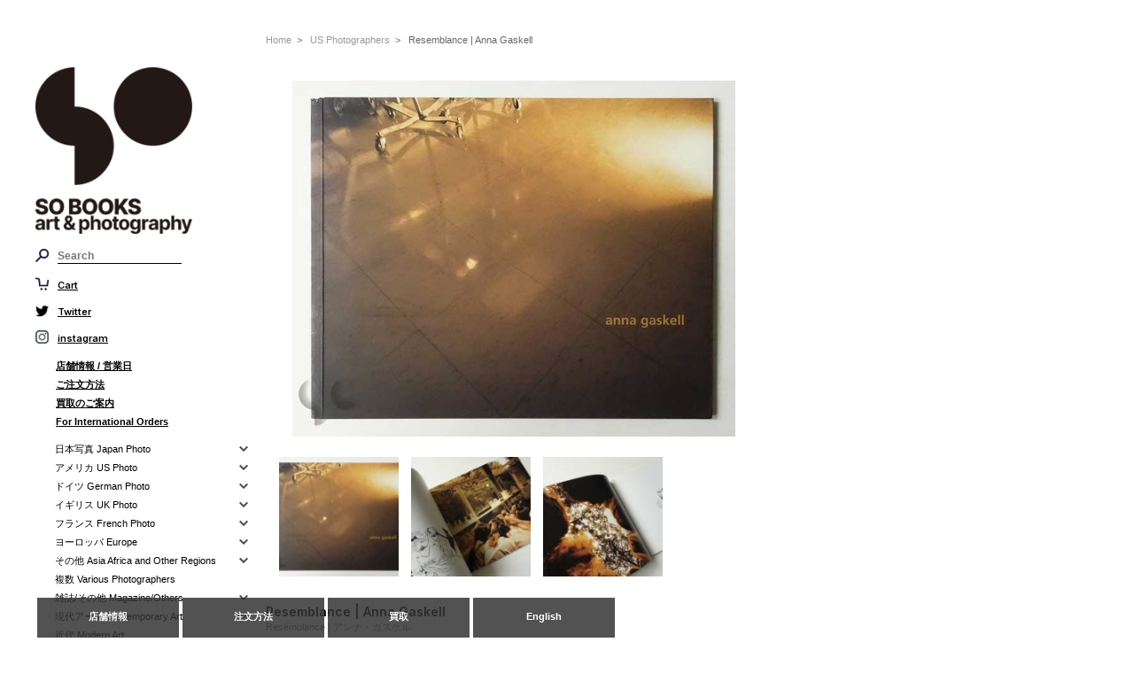

--- FILE ---
content_type: text/html; charset=UTF-8
request_url: https://sobooks.jp/books/7567
body_size: 32710
content:
<!DOCTYPE html>
<html dir="ltr" lang="ja" prefix="og: https://ogp.me/ns#">

<head>
	<meta charset="UTF-8"/>
	<meta name="format-detection" content="telephone=no">
	<title>Resemblance | Anna Gaskell -SO BOOKS</title>

	<link rel="profile" href="https://gmpg.org/xfn/11"/>
	<link rel="stylesheet" type="text/css" media="all" href="https://sobooks.jp/wp-content/themes/sobooks/style.css"/>
	<meta name="viewport" content="width=device-width, initial-scale=1.0, maximum-scale=1.0, user-scalable=no">
	<style>img:is([sizes="auto" i], [sizes^="auto," i]) { contain-intrinsic-size: 3000px 1500px }</style>
	
		<!-- All in One SEO 4.9.3 - aioseo.com -->
	<meta name="description" content="Anna Gaskell（1969-）の2001年の作品「Resemblance」から。研究者用の白衣をまとっ"/>
	<meta name="robots" content="max-image-preview:large"/>
	<meta name="author" content="amanen"/>
	<meta name="google-site-verification" content="pHaFZG44qw-F5D55pJ-Fvfgghf3Th4qEb9Qlak436Fg"/>
	<meta name="msvalidate.01" content="D2A9597CF9C6FD7D66E1F352B5D61BFC"/>
	<meta name="p:domain_verify" content="2200c2145dc642eea877348b1d36243f"/>
	<meta name="yandex-verification" content="35b231eb1fe40b5f"/>
	<meta name="keywords" content="bill henson,bernard faucon,anna gaskell,sally mann,横浪修,us photographers"/>
	<link rel="canonical" href="https://sobooks.jp/books/7567"/>
	<meta name="generator" content="All in One SEO (AIOSEO) 4.9.3"/>
		<meta property="og:locale" content="ja_JP"/>
		<meta property="og:site_name" content="SO BOOKS"/>
		<meta property="og:type" content="article"/>
		<meta property="og:title" content="Resemblance | Anna Gaskell -"/>
		<meta property="og:description" content="Anna Gaskell（1969-）の2001年の作品「Resemblance」から。研究者用の白衣をまとっ"/>
		<meta property="og:url" content="https://sobooks.jp/books/7567"/>
		<meta property="fb:admins" content="1102567015"/>
		<meta property="og:image" content="https://sobooks.jp/wp-content/uploads/2018/03/sobooks-small.jpg"/>
		<meta property="og:image:secure_url" content="https://sobooks.jp/wp-content/uploads/2018/03/sobooks-small.jpg"/>
		<meta property="og:image:width" content="709"/>
		<meta property="og:image:height" content="709"/>
		<meta property="article:published_time" content="2023-08-19T22:35:43+00:00"/>
		<meta property="article:modified_time" content="2023-12-01T08:49:31+00:00"/>
		<meta name="twitter:card" content="summary"/>
		<meta name="twitter:site" content="@so_books"/>
		<meta name="twitter:title" content="Resemblance | Anna Gaskell -"/>
		<meta name="twitter:description" content="Anna Gaskell（1969-）の2001年の作品「Resemblance」から。研究者用の白衣をまとっ"/>
		<meta name="twitter:creator" content="@so_books"/>
		<meta name="twitter:image" content="https://sobooks.jp/wp-content/uploads/2025/08/logo.gif"/>
		<script type="application/ld+json" class="aioseo-schema">
			{"@context":"https:\/\/schema.org","@graph":[{"@type":"Article","@id":"https:\/\/sobooks.jp\/books\/7567#article","name":"Resemblance | Anna Gaskell -","headline":"Resemblance | Anna Gaskell","author":{"@id":"https:\/\/sobooks.jp\/books\/author\/amanen#author"},"publisher":{"@id":"https:\/\/sobooks.jp\/#organization"},"image":{"@type":"ImageObject","url":"https:\/\/sobooks.jp\/wp-content\/uploads\/2025\/08\/transparent.jpg","@id":"https:\/\/sobooks.jp\/#articleImage","width":743,"height":710,"caption":"SO BOOKS art & photography"},"datePublished":"2023-08-20T07:35:43+09:00","dateModified":"2023-12-01T17:49:31+09:00","inLanguage":"ja","mainEntityOfPage":{"@id":"https:\/\/sobooks.jp\/books\/7567#webpage"},"isPartOf":{"@id":"https:\/\/sobooks.jp\/books\/7567#webpage"},"articleSection":"US Photographers, Bill Henson, Bernard Faucon, Anna Gaskell, Sally Mann, \u6a2a\u6d6a\u4fee"},{"@type":"BreadcrumbList","@id":"https:\/\/sobooks.jp\/books\/7567#breadcrumblist","itemListElement":[{"@type":"ListItem","@id":"https:\/\/sobooks.jp#listItem","position":1,"name":"Home","item":"https:\/\/sobooks.jp","nextItem":{"@type":"ListItem","@id":"https:\/\/sobooks.jp\/books\/category\/item#listItem","name":"\u5546\u54c1"}},{"@type":"ListItem","@id":"https:\/\/sobooks.jp\/books\/category\/item#listItem","position":2,"name":"\u5546\u54c1","item":"https:\/\/sobooks.jp\/books\/category\/item","nextItem":{"@type":"ListItem","@id":"https:\/\/sobooks.jp\/books\/category\/item\/us-photo#listItem","name":"\u30a2\u30e1\u30ea\u30ab US Photo"},"previousItem":{"@type":"ListItem","@id":"https:\/\/sobooks.jp#listItem","name":"Home"}},{"@type":"ListItem","@id":"https:\/\/sobooks.jp\/books\/category\/item\/us-photo#listItem","position":3,"name":"\u30a2\u30e1\u30ea\u30ab US Photo","item":"https:\/\/sobooks.jp\/books\/category\/item\/us-photo","nextItem":{"@type":"ListItem","@id":"https:\/\/sobooks.jp\/books\/category\/item\/us-photo\/other-america-photographers#listItem","name":"US Photographers"},"previousItem":{"@type":"ListItem","@id":"https:\/\/sobooks.jp\/books\/category\/item#listItem","name":"\u5546\u54c1"}},{"@type":"ListItem","@id":"https:\/\/sobooks.jp\/books\/category\/item\/us-photo\/other-america-photographers#listItem","position":4,"name":"US Photographers","item":"https:\/\/sobooks.jp\/books\/category\/item\/us-photo\/other-america-photographers","nextItem":{"@type":"ListItem","@id":"https:\/\/sobooks.jp\/books\/7567#listItem","name":"Resemblance | Anna Gaskell"},"previousItem":{"@type":"ListItem","@id":"https:\/\/sobooks.jp\/books\/category\/item\/us-photo#listItem","name":"\u30a2\u30e1\u30ea\u30ab US Photo"}},{"@type":"ListItem","@id":"https:\/\/sobooks.jp\/books\/7567#listItem","position":5,"name":"Resemblance | Anna Gaskell","previousItem":{"@type":"ListItem","@id":"https:\/\/sobooks.jp\/books\/category\/item\/us-photo\/other-america-photographers#listItem","name":"US Photographers"}}]},{"@type":"Organization","@id":"https:\/\/sobooks.jp\/#organization","name":"SO BOOKS","description":"\u53e4\u66f8\u53e4\u672c\u8cb7\u53d6\u8ca9\u58f2 \u5199\u771f\u96c6 \u30a2\u30fc\u30c8 \u30d5\u30a1\u30c3\u30b7\u30e7\u30f3 \u5efa\u7bc9 \u30c7\u30b6\u30a4\u30f3 \u7f8e\u8853 \u672c\u4f5c\u54c1\u8cb7\u53d6 \u6771\u4eac \u6e0b\u8c37 \u4ee3\u3005\u6728\u516b\u5e61","url":"https:\/\/sobooks.jp\/","telephone":"+81364168299","logo":{"@type":"ImageObject","url":"https:\/\/sobooks.jp\/wp-content\/uploads\/2025\/08\/transparent.jpg","@id":"https:\/\/sobooks.jp\/books\/7567\/#organizationLogo","width":743,"height":710,"caption":"SO BOOKS art & photography"},"image":{"@id":"https:\/\/sobooks.jp\/books\/7567\/#organizationLogo"},"sameAs":["https:\/\/twitter.com\/so_books","https:\/\/www.instagram.com\/so_books_jp\/"]},{"@type":"Person","@id":"https:\/\/sobooks.jp\/books\/author\/amanen#author","url":"https:\/\/sobooks.jp\/books\/author\/amanen","name":"amanen"},{"@type":"WebPage","@id":"https:\/\/sobooks.jp\/books\/7567#webpage","url":"https:\/\/sobooks.jp\/books\/7567","name":"Resemblance | Anna Gaskell -","description":"Anna Gaskell\uff081969-\uff09\u306e2001\u5e74\u306e\u4f5c\u54c1\u300cResemblance\u300d\u304b\u3089\u3002\u7814\u7a76\u8005\u7528\u306e\u767d\u8863\u3092\u307e\u3068\u3063","inLanguage":"ja","isPartOf":{"@id":"https:\/\/sobooks.jp\/#website"},"breadcrumb":{"@id":"https:\/\/sobooks.jp\/books\/7567#breadcrumblist"},"author":{"@id":"https:\/\/sobooks.jp\/books\/author\/amanen#author"},"creator":{"@id":"https:\/\/sobooks.jp\/books\/author\/amanen#author"},"datePublished":"2023-08-20T07:35:43+09:00","dateModified":"2023-12-01T17:49:31+09:00"},{"@type":"WebSite","@id":"https:\/\/sobooks.jp\/#website","url":"https:\/\/sobooks.jp\/","name":"SO BOOKS","description":"\u53e4\u66f8\u53e4\u672c\u8cb7\u53d6\u8ca9\u58f2 \u5199\u771f\u96c6 \u30a2\u30fc\u30c8 \u30d5\u30a1\u30c3\u30b7\u30e7\u30f3 \u5efa\u7bc9 \u30c7\u30b6\u30a4\u30f3 \u7f8e\u8853 \u672c\u4f5c\u54c1\u8cb7\u53d6 \u6771\u4eac \u6e0b\u8c37 \u4ee3\u3005\u6728\u516b\u5e61","inLanguage":"ja","publisher":{"@id":"https:\/\/sobooks.jp\/#organization"}}]}
		</script>
		<!-- All in One SEO -->

<script type="text/javascript">//<![CDATA[
window._wpemojiSettings={"baseUrl":"https:\/\/s.w.org\/images\/core\/emoji\/16.0.1\/72x72\/","ext":".png","svgUrl":"https:\/\/s.w.org\/images\/core\/emoji\/16.0.1\/svg\/","svgExt":".svg","source":{"concatemoji":"https:\/\/sobooks.jp\/wp-includes\/js\/wp-emoji-release.min.js?ver=6.8.3"}};!function(s,n){var o,i,e;function c(e){try{var t={supportTests:e,timestamp:(new Date).valueOf()};sessionStorage.setItem(o,JSON.stringify(t))}catch(e){}}function p(e,t,n){e.clearRect(0,0,e.canvas.width,e.canvas.height),e.fillText(t,0,0);var t=new Uint32Array(e.getImageData(0,0,e.canvas.width,e.canvas.height).data),a=(e.clearRect(0,0,e.canvas.width,e.canvas.height),e.fillText(n,0,0),new Uint32Array(e.getImageData(0,0,e.canvas.width,e.canvas.height).data));return t.every(function(e,t){return e===a[t]})}function u(e,t){e.clearRect(0,0,e.canvas.width,e.canvas.height),e.fillText(t,0,0);for(var n=e.getImageData(16,16,1,1),a=0;a<n.data.length;a++)if(0!==n.data[a])return!1;return!0}function f(e,t,n,a){switch(t){case"flag":return n(e,"\ud83c\udff3\ufe0f\u200d\u26a7\ufe0f","\ud83c\udff3\ufe0f\u200b\u26a7\ufe0f")?!1:!n(e,"\ud83c\udde8\ud83c\uddf6","\ud83c\udde8\u200b\ud83c\uddf6")&&!n(e,"\ud83c\udff4\udb40\udc67\udb40\udc62\udb40\udc65\udb40\udc6e\udb40\udc67\udb40\udc7f","\ud83c\udff4\u200b\udb40\udc67\u200b\udb40\udc62\u200b\udb40\udc65\u200b\udb40\udc6e\u200b\udb40\udc67\u200b\udb40\udc7f");case"emoji":return!a(e,"\ud83e\udedf")}return!1}function g(e,t,n,a){var r="undefined"!=typeof WorkerGlobalScope&&self instanceof WorkerGlobalScope?new OffscreenCanvas(300,150):s.createElement("canvas"),o=r.getContext("2d",{willReadFrequently:!0}),i=(o.textBaseline="top",o.font="600 32px Arial",{});return e.forEach(function(e){i[e]=t(o,e,n,a)}),i}function t(e){var t=s.createElement("script");t.src=e,t.defer=!0,s.head.appendChild(t)}"undefined"!=typeof Promise&&(o="wpEmojiSettingsSupports",i=["flag","emoji"],n.supports={everything:!0,everythingExceptFlag:!0},e=new Promise(function(e){s.addEventListener("DOMContentLoaded",e,{once:!0})}),new Promise(function(t){var n=function(){try{var e=JSON.parse(sessionStorage.getItem(o));if("object"==typeof e&&"number"==typeof e.timestamp&&(new Date).valueOf()<e.timestamp+604800&&"object"==typeof e.supportTests)return e.supportTests}catch(e){}return null}();if(!n){if("undefined"!=typeof Worker&&"undefined"!=typeof OffscreenCanvas&&"undefined"!=typeof URL&&URL.createObjectURL&&"undefined"!=typeof Blob)try{var e="postMessage("+g.toString()+"("+[JSON.stringify(i),f.toString(),p.toString(),u.toString()].join(",")+"));",a=new Blob([e],{type:"text/javascript"}),r=new Worker(URL.createObjectURL(a),{name:"wpTestEmojiSupports"});return void(r.onmessage=function(e){c(n=e.data),r.terminate(),t(n)})}catch(e){}c(n=g(i,f,p,u))}t(n)}).then(function(e){for(var t in e)n.supports[t]=e[t],n.supports.everything=n.supports.everything&&n.supports[t],"flag"!==t&&(n.supports.everythingExceptFlag=n.supports.everythingExceptFlag&&n.supports[t]);n.supports.everythingExceptFlag=n.supports.everythingExceptFlag&&!n.supports.flag,n.DOMReady=!1,n.readyCallback=function(){n.DOMReady=!0}}).then(function(){return e}).then(function(){var e;n.supports.everything||(n.readyCallback(),(e=n.source||{}).concatemoji?t(e.concatemoji):e.wpemoji&&e.twemoji&&(t(e.twemoji),t(e.wpemoji)))}))}((window,document),window._wpemojiSettings);
//]]></script>
	  <style type="text/css">
	  .wp-pagenavi{margin-left:auto !important; margin-right:auto; !important}

	  .wp-pagenavi a,.wp-pagenavi a:link,.wp-pagenavi a:visited,.wp-pagenavi a:active,.wp-pagenavi span.extend { background:#000000 !important; border:1px solid #ffffff !important; color:#ffffff !important; }
	  .wp-pagenavi a:hover,.wp-pagenavi span.current
	  {
		  background:#666666 !important; border:1px solid #000000 !important; color:#ffffff !important; 
	  }
	  .wp-pagenavi span.pages { color:#000000 !important; }
	  </style>
	  <style id='wp-emoji-styles-inline-css' type='text/css'>

	img.wp-smiley, img.emoji {
		display: inline !important;
		border: none !important;
		box-shadow: none !important;
		height: 1em !important;
		width: 1em !important;
		margin: 0 0.07em !important;
		vertical-align: -0.1em !important;
		background: none !important;
		padding: 0 !important;
	}
</style>
<link rel='stylesheet' id='wp-block-library-css' href='https://sobooks.jp/wp-includes/css/dist/block-library/style.min.css?ver=6.8.3' type='text/css' media='all'/>
<style id='classic-theme-styles-inline-css' type='text/css'>
/*! This file is auto-generated */
.wp-block-button__link{color:#fff;background-color:#32373c;border-radius:9999px;box-shadow:none;text-decoration:none;padding:calc(.667em + 2px) calc(1.333em + 2px);font-size:1.125em}.wp-block-file__button{background:#32373c;color:#fff;text-decoration:none}
</style>
<link rel='stylesheet' id='aioseo/css/src/vue/standalone/blocks/table-of-contents/global.scss-css' href='https://sobooks.jp/wp-content/plugins/all-in-one-seo-pack/dist/Lite/assets/css/table-of-contents/global.e90f6d47.css?ver=4.9.3' type='text/css' media='all'/>
<style id='xo-event-calendar-event-calendar-style-inline-css' type='text/css'>
.xo-event-calendar{font-family:Helvetica Neue,Helvetica,Hiragino Kaku Gothic ProN,Meiryo,MS PGothic,sans-serif;overflow:auto;position:relative}.xo-event-calendar td,.xo-event-calendar th{padding:0!important}.xo-event-calendar .calendar:nth-child(n+2) .month-next,.xo-event-calendar .calendar:nth-child(n+2) .month-prev{visibility:hidden}.xo-event-calendar table{background-color:transparent;border-collapse:separate;border-spacing:0;color:#333;margin:0;padding:0;table-layout:fixed;width:100%}.xo-event-calendar table caption,.xo-event-calendar table tbody,.xo-event-calendar table td,.xo-event-calendar table tfoot,.xo-event-calendar table th,.xo-event-calendar table thead,.xo-event-calendar table tr{background:transparent;border:0;margin:0;opacity:1;outline:0;padding:0;vertical-align:baseline}.xo-event-calendar table table tr{display:table-row}.xo-event-calendar table table td,.xo-event-calendar table table th{display:table-cell;padding:0}.xo-event-calendar table.xo-month{border:1px solid #ccc;border-right-width:0;margin:0 0 8px;padding:0}.xo-event-calendar table.xo-month td,.xo-event-calendar table.xo-month th{background-color:#fff;border:1px solid #ccc;padding:0}.xo-event-calendar table.xo-month caption{caption-side:top}.xo-event-calendar table.xo-month .month-header{display:flex;flex-flow:wrap;justify-content:center;margin:4px 0}.xo-event-calendar table.xo-month .month-header>span{flex-grow:1;text-align:center}.xo-event-calendar table.xo-month button{background-color:transparent;border:0;box-shadow:none;color:#333;cursor:pointer;margin:0;overflow:hidden;padding:0;text-shadow:none;width:38px}.xo-event-calendar table.xo-month button[disabled]{cursor:default;opacity:.3}.xo-event-calendar table.xo-month button>span{text-align:center;vertical-align:middle}.xo-event-calendar table.xo-month button span.nav-prev{border-bottom:2px solid #333;border-left:2px solid #333;display:inline-block;font-size:0;height:13px;transform:rotate(45deg);width:13px}.xo-event-calendar table.xo-month button span.nav-next{border-right:2px solid #333;border-top:2px solid #333;display:inline-block;font-size:0;height:13px;transform:rotate(45deg);width:13px}.xo-event-calendar table.xo-month button:hover span.nav-next,.xo-event-calendar table.xo-month button:hover span.nav-prev{border-width:3px}.xo-event-calendar table.xo-month>thead th{border-width:0 1px 0 0;color:#333;font-size:.9em;font-weight:700;padding:1px 0;text-align:center}.xo-event-calendar table.xo-month>thead th.sunday{color:#d00}.xo-event-calendar table.xo-month>thead th.saturday{color:#00d}.xo-event-calendar table.xo-month .month-week{border:0;overflow:hidden;padding:0;position:relative;width:100%}.xo-event-calendar table.xo-month .month-week table{border:0;margin:0;padding:0}.xo-event-calendar table.xo-month .month-dayname{border-width:1px 0 0 1px;bottom:0;left:0;position:absolute;right:0;top:0}.xo-event-calendar table.xo-month .month-dayname td{border-width:1px 1px 0 0;padding:0}.xo-event-calendar table.xo-month .month-dayname td div{border-width:1px 1px 0 0;font-size:100%;height:1000px;line-height:1.2em;padding:4px;text-align:right}.xo-event-calendar table.xo-month .month-dayname td div.other-month{opacity:.6}.xo-event-calendar table.xo-month .month-dayname td div.today{color:#00d;font-weight:700}.xo-event-calendar table.xo-month .month-dayname-space{height:1.5em;position:relative;top:0}.xo-event-calendar table.xo-month .month-event{background-color:transparent;position:relative;top:0}.xo-event-calendar table.xo-month .month-event td{background-color:transparent;border-width:0 1px 0 0;padding:0 1px 2px}.xo-event-calendar table.xo-month .month-event-space{background-color:transparent;height:1.5em}.xo-event-calendar table.xo-month .month-event-space td{border-width:0 1px 0 0}.xo-event-calendar table.xo-month .month-event tr,.xo-event-calendar table.xo-month .month-event-space tr{background-color:transparent}.xo-event-calendar table.xo-month .month-event-title{background-color:#ccc;border-radius:3px;color:#666;display:block;font-size:.8em;margin:1px;overflow:hidden;padding:0 4px;text-align:left;white-space:nowrap}.xo-event-calendar p.holiday-title{font-size:90%;margin:0;padding:2px 0;vertical-align:middle}.xo-event-calendar p.holiday-title span{border:1px solid #ccc;margin:0 6px 0 0;padding:0 0 0 18px}.xo-event-calendar .loading-animation{left:50%;margin:-20px 0 0 -20px;position:absolute;top:50%}@media(min-width:600px){.xo-event-calendar .calendars.columns-2{-moz-column-gap:15px;column-gap:15px;display:grid;grid-template-columns:repeat(2,1fr);row-gap:5px}.xo-event-calendar .calendars.columns-2 .month-next,.xo-event-calendar .calendars.columns-2 .month-prev{visibility:hidden}.xo-event-calendar .calendars.columns-2 .calendar:first-child .month-prev,.xo-event-calendar .calendars.columns-2 .calendar:nth-child(2) .month-next{visibility:visible}.xo-event-calendar .calendars.columns-3{-moz-column-gap:15px;column-gap:15px;display:grid;grid-template-columns:repeat(3,1fr);row-gap:5px}.xo-event-calendar .calendars.columns-3 .month-next,.xo-event-calendar .calendars.columns-3 .month-prev{visibility:hidden}.xo-event-calendar .calendars.columns-3 .calendar:first-child .month-prev,.xo-event-calendar .calendars.columns-3 .calendar:nth-child(3) .month-next{visibility:visible}.xo-event-calendar .calendars.columns-4{-moz-column-gap:15px;column-gap:15px;display:grid;grid-template-columns:repeat(4,1fr);row-gap:5px}.xo-event-calendar .calendars.columns-4 .month-next,.xo-event-calendar .calendars.columns-4 .month-prev{visibility:hidden}.xo-event-calendar .calendars.columns-4 .calendar:first-child .month-prev,.xo-event-calendar .calendars.columns-4 .calendar:nth-child(4) .month-next{visibility:visible}}.xo-event-calendar.xo-calendar-loading .xo-months{opacity:.5}.xo-event-calendar.xo-calendar-loading .loading-animation{animation:loadingCircRot .8s linear infinite;border:5px solid rgba(0,0,0,.2);border-radius:50%;border-top-color:#4285f4;height:40px;width:40px}@keyframes loadingCircRot{0%{transform:rotate(0deg)}to{transform:rotate(359deg)}}.xo-event-calendar.is-style-legacy table.xo-month .month-header>span{font-size:120%;line-height:28px}.xo-event-calendar.is-style-regular table.xo-month button:not(:hover):not(:active):not(.has-background){background-color:transparent;color:#333}.xo-event-calendar.is-style-regular table.xo-month button>span{text-align:center;vertical-align:middle}.xo-event-calendar.is-style-regular table.xo-month button>span:not(.dashicons){font-size:2em;overflow:hidden;text-indent:100%;white-space:nowrap}.xo-event-calendar.is-style-regular table.xo-month .month-next,.xo-event-calendar.is-style-regular table.xo-month .month-prev{height:2em;width:2em}.xo-event-calendar.is-style-regular table.xo-month .month-header{align-items:center;display:flex;justify-content:center;padding:.2em 0}.xo-event-calendar.is-style-regular table.xo-month .month-header .calendar-caption{flex-grow:1}.xo-event-calendar.is-style-regular table.xo-month .month-header>span{font-size:1.1em}.xo-event-calendar.is-style-regular table.xo-month>thead th{background:#fafafa;font-size:.8em}.xo-event-calendar.is-style-regular table.xo-month .month-dayname td div{font-size:1em;padding:.2em}.xo-event-calendar.is-style-regular table.xo-month .month-dayname td div.today{color:#339;font-weight:700}.xo-event-calendar.is-style-regular .holiday-titles{display:inline-flex;flex-wrap:wrap;gap:.25em 1em}.xo-event-calendar.is-style-regular p.holiday-title{font-size:.875em;margin:0 0 .5em}.xo-event-calendar.is-style-regular p.holiday-title span{margin:0 .25em 0 0;padding:0 0 0 1.25em}

</style>
<style id='xo-event-calendar-simple-calendar-style-inline-css' type='text/css'>
.xo-simple-calendar{box-sizing:border-box;font-family:Helvetica Neue,Helvetica,Hiragino Kaku Gothic ProN,Meiryo,MS PGothic,sans-serif;margin:0;padding:0;position:relative}.xo-simple-calendar td,.xo-simple-calendar th{padding:0!important}.xo-simple-calendar .calendar:nth-child(n+2) .month-next,.xo-simple-calendar .calendar:nth-child(n+2) .month-prev{visibility:hidden}.xo-simple-calendar .calendar table.month{border:0;border-collapse:separate;border-spacing:1px;box-sizing:border-box;margin:0 0 .5em;min-width:auto;outline:0;padding:0;table-layout:fixed;width:100%}.xo-simple-calendar .calendar table.month caption,.xo-simple-calendar .calendar table.month tbody,.xo-simple-calendar .calendar table.month td,.xo-simple-calendar .calendar table.month tfoot,.xo-simple-calendar .calendar table.month th,.xo-simple-calendar .calendar table.month thead,.xo-simple-calendar .calendar table.month tr{background:transparent;border:0;margin:0;opacity:1;outline:0;padding:0;vertical-align:baseline}.xo-simple-calendar .calendar table.month caption{caption-side:top;font-size:1.1em}.xo-simple-calendar .calendar table.month .month-header{align-items:center;display:flex;justify-content:center;width:100%}.xo-simple-calendar .calendar table.month .month-header .month-title{flex-grow:1;font-size:1em;font-weight:400;letter-spacing:.1em;line-height:1em;padding:0;text-align:center}.xo-simple-calendar .calendar table.month .month-header button{background:none;background-color:transparent;border:0;font-size:1.4em;line-height:1.4em;margin:0;outline-offset:0;padding:0;width:1.4em}.xo-simple-calendar .calendar table.month .month-header button:not(:hover):not(:active):not(.has-background){background-color:transparent}.xo-simple-calendar .calendar table.month .month-header button:hover{opacity:.6}.xo-simple-calendar .calendar table.month .month-header button:disabled{cursor:auto;opacity:.3}.xo-simple-calendar .calendar table.month .month-header .month-next,.xo-simple-calendar .calendar table.month .month-header .month-prev{background-color:transparent;color:#333;cursor:pointer}.xo-simple-calendar .calendar table.month tr{background:transparent;border:0;outline:0}.xo-simple-calendar .calendar table.month td,.xo-simple-calendar .calendar table.month th{background:transparent;border:0;outline:0;text-align:center;vertical-align:middle;word-break:normal}.xo-simple-calendar .calendar table.month th{font-size:.8em;font-weight:700}.xo-simple-calendar .calendar table.month td{font-size:1em;font-weight:400}.xo-simple-calendar .calendar table.month .day.holiday{color:#333}.xo-simple-calendar .calendar table.month .day.other{opacity:.3}.xo-simple-calendar .calendar table.month .day>span{box-sizing:border-box;display:inline-block;padding:.2em;width:100%}.xo-simple-calendar .calendar table.month th>span{color:#333}.xo-simple-calendar .calendar table.month .day.sun>span,.xo-simple-calendar .calendar table.month th.sun>span{color:#ec0220}.xo-simple-calendar .calendar table.month .day.sat>span,.xo-simple-calendar .calendar table.month th.sat>span{color:#0069de}.xo-simple-calendar .calendars-footer{margin:.5em;padding:0}.xo-simple-calendar .calendars-footer ul.holiday-titles{border:0;display:inline-flex;flex-wrap:wrap;gap:.25em 1em;margin:0;outline:0;padding:0}.xo-simple-calendar .calendars-footer ul.holiday-titles li{border:0;list-style:none;margin:0;outline:0;padding:0}.xo-simple-calendar .calendars-footer ul.holiday-titles li:after,.xo-simple-calendar .calendars-footer ul.holiday-titles li:before{content:none}.xo-simple-calendar .calendars-footer ul.holiday-titles .mark{border-radius:50%;display:inline-block;height:1.2em;vertical-align:middle;width:1.2em}.xo-simple-calendar .calendars-footer ul.holiday-titles .title{font-size:.7em;vertical-align:middle}@media(min-width:600px){.xo-simple-calendar .calendars.columns-2{-moz-column-gap:15px;column-gap:15px;display:grid;grid-template-columns:repeat(2,1fr);row-gap:5px}.xo-simple-calendar .calendars.columns-2 .month-next,.xo-simple-calendar .calendars.columns-2 .month-prev{visibility:hidden}.xo-simple-calendar .calendars.columns-2 .calendar:first-child .month-prev,.xo-simple-calendar .calendars.columns-2 .calendar:nth-child(2) .month-next{visibility:visible}.xo-simple-calendar .calendars.columns-3{-moz-column-gap:15px;column-gap:15px;display:grid;grid-template-columns:repeat(3,1fr);row-gap:5px}.xo-simple-calendar .calendars.columns-3 .month-next,.xo-simple-calendar .calendars.columns-3 .month-prev{visibility:hidden}.xo-simple-calendar .calendars.columns-3 .calendar:first-child .month-prev,.xo-simple-calendar .calendars.columns-3 .calendar:nth-child(3) .month-next{visibility:visible}.xo-simple-calendar .calendars.columns-4{-moz-column-gap:15px;column-gap:15px;display:grid;grid-template-columns:repeat(4,1fr);row-gap:5px}.xo-simple-calendar .calendars.columns-4 .month-next,.xo-simple-calendar .calendars.columns-4 .month-prev{visibility:hidden}.xo-simple-calendar .calendars.columns-4 .calendar:first-child .month-prev,.xo-simple-calendar .calendars.columns-4 .calendar:nth-child(4) .month-next{visibility:visible}}.xo-simple-calendar .calendar-loading-animation{left:50%;margin:-20px 0 0 -20px;position:absolute;top:50%}.xo-simple-calendar.xo-calendar-loading .calendars{opacity:.3}.xo-simple-calendar.xo-calendar-loading .calendar-loading-animation{animation:SimpleCalendarLoadingCircRot .8s linear infinite;border:5px solid rgba(0,0,0,.2);border-radius:50%;border-top-color:#4285f4;height:40px;width:40px}@keyframes SimpleCalendarLoadingCircRot{0%{transform:rotate(0deg)}to{transform:rotate(359deg)}}.xo-simple-calendar.is-style-regular table.month{border-collapse:collapse;border-spacing:0}.xo-simple-calendar.is-style-regular table.month tr{border:0}.xo-simple-calendar.is-style-regular table.month .day>span{border-radius:50%;line-height:2em;padding:.1em;width:2.2em}.xo-simple-calendar.is-style-frame table.month{background:transparent;border-collapse:collapse;border-spacing:0}.xo-simple-calendar.is-style-frame table.month thead tr{background:#eee}.xo-simple-calendar.is-style-frame table.month tbody tr{background:#fff}.xo-simple-calendar.is-style-frame table.month td,.xo-simple-calendar.is-style-frame table.month th{border:1px solid #ccc}.xo-simple-calendar.is-style-frame .calendars-footer{margin:8px 0}.xo-simple-calendar.is-style-frame .calendars-footer ul.holiday-titles .mark{border:1px solid #ccc;border-radius:0}

</style>
<style id='global-styles-inline-css' type='text/css'>
:root{--wp--preset--aspect-ratio--square: 1;--wp--preset--aspect-ratio--4-3: 4/3;--wp--preset--aspect-ratio--3-4: 3/4;--wp--preset--aspect-ratio--3-2: 3/2;--wp--preset--aspect-ratio--2-3: 2/3;--wp--preset--aspect-ratio--16-9: 16/9;--wp--preset--aspect-ratio--9-16: 9/16;--wp--preset--color--black: #000000;--wp--preset--color--cyan-bluish-gray: #abb8c3;--wp--preset--color--white: #ffffff;--wp--preset--color--pale-pink: #f78da7;--wp--preset--color--vivid-red: #cf2e2e;--wp--preset--color--luminous-vivid-orange: #ff6900;--wp--preset--color--luminous-vivid-amber: #fcb900;--wp--preset--color--light-green-cyan: #7bdcb5;--wp--preset--color--vivid-green-cyan: #00d084;--wp--preset--color--pale-cyan-blue: #8ed1fc;--wp--preset--color--vivid-cyan-blue: #0693e3;--wp--preset--color--vivid-purple: #9b51e0;--wp--preset--gradient--vivid-cyan-blue-to-vivid-purple: linear-gradient(135deg,rgba(6,147,227,1) 0%,rgb(155,81,224) 100%);--wp--preset--gradient--light-green-cyan-to-vivid-green-cyan: linear-gradient(135deg,rgb(122,220,180) 0%,rgb(0,208,130) 100%);--wp--preset--gradient--luminous-vivid-amber-to-luminous-vivid-orange: linear-gradient(135deg,rgba(252,185,0,1) 0%,rgba(255,105,0,1) 100%);--wp--preset--gradient--luminous-vivid-orange-to-vivid-red: linear-gradient(135deg,rgba(255,105,0,1) 0%,rgb(207,46,46) 100%);--wp--preset--gradient--very-light-gray-to-cyan-bluish-gray: linear-gradient(135deg,rgb(238,238,238) 0%,rgb(169,184,195) 100%);--wp--preset--gradient--cool-to-warm-spectrum: linear-gradient(135deg,rgb(74,234,220) 0%,rgb(151,120,209) 20%,rgb(207,42,186) 40%,rgb(238,44,130) 60%,rgb(251,105,98) 80%,rgb(254,248,76) 100%);--wp--preset--gradient--blush-light-purple: linear-gradient(135deg,rgb(255,206,236) 0%,rgb(152,150,240) 100%);--wp--preset--gradient--blush-bordeaux: linear-gradient(135deg,rgb(254,205,165) 0%,rgb(254,45,45) 50%,rgb(107,0,62) 100%);--wp--preset--gradient--luminous-dusk: linear-gradient(135deg,rgb(255,203,112) 0%,rgb(199,81,192) 50%,rgb(65,88,208) 100%);--wp--preset--gradient--pale-ocean: linear-gradient(135deg,rgb(255,245,203) 0%,rgb(182,227,212) 50%,rgb(51,167,181) 100%);--wp--preset--gradient--electric-grass: linear-gradient(135deg,rgb(202,248,128) 0%,rgb(113,206,126) 100%);--wp--preset--gradient--midnight: linear-gradient(135deg,rgb(2,3,129) 0%,rgb(40,116,252) 100%);--wp--preset--font-size--small: 13px;--wp--preset--font-size--medium: 20px;--wp--preset--font-size--large: 36px;--wp--preset--font-size--x-large: 42px;--wp--preset--spacing--20: 0.44rem;--wp--preset--spacing--30: 0.67rem;--wp--preset--spacing--40: 1rem;--wp--preset--spacing--50: 1.5rem;--wp--preset--spacing--60: 2.25rem;--wp--preset--spacing--70: 3.38rem;--wp--preset--spacing--80: 5.06rem;--wp--preset--shadow--natural: 6px 6px 9px rgba(0, 0, 0, 0.2);--wp--preset--shadow--deep: 12px 12px 50px rgba(0, 0, 0, 0.4);--wp--preset--shadow--sharp: 6px 6px 0px rgba(0, 0, 0, 0.2);--wp--preset--shadow--outlined: 6px 6px 0px -3px rgba(255, 255, 255, 1), 6px 6px rgba(0, 0, 0, 1);--wp--preset--shadow--crisp: 6px 6px 0px rgba(0, 0, 0, 1);}:where(.is-layout-flex){gap: 0.5em;}:where(.is-layout-grid){gap: 0.5em;}body .is-layout-flex{display: flex;}.is-layout-flex{flex-wrap: wrap;align-items: center;}.is-layout-flex > :is(*, div){margin: 0;}body .is-layout-grid{display: grid;}.is-layout-grid > :is(*, div){margin: 0;}:where(.wp-block-columns.is-layout-flex){gap: 2em;}:where(.wp-block-columns.is-layout-grid){gap: 2em;}:where(.wp-block-post-template.is-layout-flex){gap: 1.25em;}:where(.wp-block-post-template.is-layout-grid){gap: 1.25em;}.has-black-color{color: var(--wp--preset--color--black) !important;}.has-cyan-bluish-gray-color{color: var(--wp--preset--color--cyan-bluish-gray) !important;}.has-white-color{color: var(--wp--preset--color--white) !important;}.has-pale-pink-color{color: var(--wp--preset--color--pale-pink) !important;}.has-vivid-red-color{color: var(--wp--preset--color--vivid-red) !important;}.has-luminous-vivid-orange-color{color: var(--wp--preset--color--luminous-vivid-orange) !important;}.has-luminous-vivid-amber-color{color: var(--wp--preset--color--luminous-vivid-amber) !important;}.has-light-green-cyan-color{color: var(--wp--preset--color--light-green-cyan) !important;}.has-vivid-green-cyan-color{color: var(--wp--preset--color--vivid-green-cyan) !important;}.has-pale-cyan-blue-color{color: var(--wp--preset--color--pale-cyan-blue) !important;}.has-vivid-cyan-blue-color{color: var(--wp--preset--color--vivid-cyan-blue) !important;}.has-vivid-purple-color{color: var(--wp--preset--color--vivid-purple) !important;}.has-black-background-color{background-color: var(--wp--preset--color--black) !important;}.has-cyan-bluish-gray-background-color{background-color: var(--wp--preset--color--cyan-bluish-gray) !important;}.has-white-background-color{background-color: var(--wp--preset--color--white) !important;}.has-pale-pink-background-color{background-color: var(--wp--preset--color--pale-pink) !important;}.has-vivid-red-background-color{background-color: var(--wp--preset--color--vivid-red) !important;}.has-luminous-vivid-orange-background-color{background-color: var(--wp--preset--color--luminous-vivid-orange) !important;}.has-luminous-vivid-amber-background-color{background-color: var(--wp--preset--color--luminous-vivid-amber) !important;}.has-light-green-cyan-background-color{background-color: var(--wp--preset--color--light-green-cyan) !important;}.has-vivid-green-cyan-background-color{background-color: var(--wp--preset--color--vivid-green-cyan) !important;}.has-pale-cyan-blue-background-color{background-color: var(--wp--preset--color--pale-cyan-blue) !important;}.has-vivid-cyan-blue-background-color{background-color: var(--wp--preset--color--vivid-cyan-blue) !important;}.has-vivid-purple-background-color{background-color: var(--wp--preset--color--vivid-purple) !important;}.has-black-border-color{border-color: var(--wp--preset--color--black) !important;}.has-cyan-bluish-gray-border-color{border-color: var(--wp--preset--color--cyan-bluish-gray) !important;}.has-white-border-color{border-color: var(--wp--preset--color--white) !important;}.has-pale-pink-border-color{border-color: var(--wp--preset--color--pale-pink) !important;}.has-vivid-red-border-color{border-color: var(--wp--preset--color--vivid-red) !important;}.has-luminous-vivid-orange-border-color{border-color: var(--wp--preset--color--luminous-vivid-orange) !important;}.has-luminous-vivid-amber-border-color{border-color: var(--wp--preset--color--luminous-vivid-amber) !important;}.has-light-green-cyan-border-color{border-color: var(--wp--preset--color--light-green-cyan) !important;}.has-vivid-green-cyan-border-color{border-color: var(--wp--preset--color--vivid-green-cyan) !important;}.has-pale-cyan-blue-border-color{border-color: var(--wp--preset--color--pale-cyan-blue) !important;}.has-vivid-cyan-blue-border-color{border-color: var(--wp--preset--color--vivid-cyan-blue) !important;}.has-vivid-purple-border-color{border-color: var(--wp--preset--color--vivid-purple) !important;}.has-vivid-cyan-blue-to-vivid-purple-gradient-background{background: var(--wp--preset--gradient--vivid-cyan-blue-to-vivid-purple) !important;}.has-light-green-cyan-to-vivid-green-cyan-gradient-background{background: var(--wp--preset--gradient--light-green-cyan-to-vivid-green-cyan) !important;}.has-luminous-vivid-amber-to-luminous-vivid-orange-gradient-background{background: var(--wp--preset--gradient--luminous-vivid-amber-to-luminous-vivid-orange) !important;}.has-luminous-vivid-orange-to-vivid-red-gradient-background{background: var(--wp--preset--gradient--luminous-vivid-orange-to-vivid-red) !important;}.has-very-light-gray-to-cyan-bluish-gray-gradient-background{background: var(--wp--preset--gradient--very-light-gray-to-cyan-bluish-gray) !important;}.has-cool-to-warm-spectrum-gradient-background{background: var(--wp--preset--gradient--cool-to-warm-spectrum) !important;}.has-blush-light-purple-gradient-background{background: var(--wp--preset--gradient--blush-light-purple) !important;}.has-blush-bordeaux-gradient-background{background: var(--wp--preset--gradient--blush-bordeaux) !important;}.has-luminous-dusk-gradient-background{background: var(--wp--preset--gradient--luminous-dusk) !important;}.has-pale-ocean-gradient-background{background: var(--wp--preset--gradient--pale-ocean) !important;}.has-electric-grass-gradient-background{background: var(--wp--preset--gradient--electric-grass) !important;}.has-midnight-gradient-background{background: var(--wp--preset--gradient--midnight) !important;}.has-small-font-size{font-size: var(--wp--preset--font-size--small) !important;}.has-medium-font-size{font-size: var(--wp--preset--font-size--medium) !important;}.has-large-font-size{font-size: var(--wp--preset--font-size--large) !important;}.has-x-large-font-size{font-size: var(--wp--preset--font-size--x-large) !important;}
:where(.wp-block-post-template.is-layout-flex){gap: 1.25em;}:where(.wp-block-post-template.is-layout-grid){gap: 1.25em;}
:where(.wp-block-columns.is-layout-flex){gap: 2em;}:where(.wp-block-columns.is-layout-grid){gap: 2em;}
:root :where(.wp-block-pullquote){font-size: 1.5em;line-height: 1.6;}
</style>
<link rel='stylesheet' id='contact-form-7-css' href='https://sobooks.jp/wp-content/plugins/contact-form-7/includes/css/styles.css?ver=6.1.4' type='text/css' media='all'/>
<link rel='stylesheet' id='dashicons-css' href='https://sobooks.jp/wp-includes/css/dashicons.min.css?ver=6.8.3' type='text/css' media='all'/>
<link rel='stylesheet' id='xo-event-calendar-css' href='https://sobooks.jp/wp-content/plugins/xo-event-calendar/css/xo-event-calendar.css?ver=3.2.10' type='text/css' media='all'/>
<link rel='stylesheet' id='usces_default_css-css' href='https://sobooks.jp/wp-content/plugins/usc-e-shop/css/usces_default.css?ver=2.11.27.2601211' type='text/css' media='all'/>
<link rel='stylesheet' id='usces_cart_css-css' href='https://sobooks.jp/wp-content/plugins/usc-e-shop/css/usces_cart.css?ver=2.11.27.2601211' type='text/css' media='all'/>
<link rel='stylesheet' id='theme_cart_css-css' href='https://sobooks.jp/wp-content/themes/sobooks/usces_cart.css?ver=2.11.27.2601211' type='text/css' media='all'/>
<link rel='stylesheet' id='wp-pagenavi-style-css' href='https://sobooks.jp/wp-content/plugins/wp-pagenavi-style/style/default.css?ver=1.0' type='text/css' media='all'/>
<script type="text/javascript" src="https://sobooks.jp/wp-includes/js/jquery/jquery.min.js?ver=3.7.1" id="jquery-core-js"></script>
<script type="text/javascript" src="https://sobooks.jp/wp-includes/js/jquery/jquery-migrate.min.js?ver=3.4.1" id="jquery-migrate-js"></script>
<script type="text/javascript" src="https://sobooks.jp/wp-content/themes/sobooks/js/mylib.js?ver=6.8.3" id="mylib-script-js"></script>
<link rel="https://api.w.org/" href="https://sobooks.jp/wp-json/"/><link rel="alternate" title="JSON" type="application/json" href="https://sobooks.jp/wp-json/wp/v2/posts/7567"/><link rel="EditURI" type="application/rsd+xml" title="RSD" href="https://sobooks.jp/xmlrpc.php?rsd"/>
<meta name="generator" content="WordPress 6.8.3"/>
<link rel='shortlink' href='https://sobooks.jp/?p=7567'/>
<link rel="alternate" title="oEmbed (JSON)" type="application/json+oembed" href="https://sobooks.jp/wp-json/oembed/1.0/embed?url=https%3A%2F%2Fsobooks.jp%2Fbooks%2F7567"/>
<link rel="alternate" title="oEmbed (XML)" type="text/xml+oembed" href="https://sobooks.jp/wp-json/oembed/1.0/embed?url=https%3A%2F%2Fsobooks.jp%2Fbooks%2F7567&#038;format=xml"/>

<meta property="og:title" content="Resemblance | Anna Gaskell">
<meta property="og:type" content="product">
<meta property="og:description" content="Resemblance | Anna Gaskell">
<meta property="og:url" content="https://sobooks.jp/books/7567">
<meta property="og:image" content="https://sobooks.jp/wp-content/uploads/2021/09/y0213-150x150.jpg">
<meta property="og:site_name" content="SO BOOKS"><script type="text/javascript">window._se_plugin_version='8.1.9';</script>
	<style type="text/css">
	 .wp-pagenavi
	{
		font-size:9px !important;
	}
	</style>
			<style type="text/css" id="wp-custom-css">
			/*
ここに独自の CSS を追加することができます。

詳しくは上のヘルプアイコンをクリックしてください。
*/
/*	追加 2017.09.13		*/
/*	追加 2017.09.14		*/
/*style.cssでは反映されない	*/
@import url('https://fonts.googleapis.com/css2?family=Inter:wght@400;600&display=swap');
.wp-pagenavi {
  clear: none !important;
}
#single #left .price-and-more-information .reorder {
  display: none;
}
#left h3.pageSubTitle {
  font-weight: normal;
}
.footer-panel {
  margin-top: 45px;
}
.footer-titles .footer-title {
  position: relative;
}
.footer-titles .footer-close-btn {
  display: none;
  position: absolute;
  top: 13.5px;
  right: 10px;
  background-color: transparent;
  vertical-align: middle;
  width: 16px;
  height: 16px;
  background: url(/wp-content/themes/sobooks/img/close.png) no-repeat;
  overflow: hidden;
}
@media screen and (max-width: 400px) {
  #contents {
    padding: 0 0 140px 0;
  }
}
/*まで		2017.09.13	*/
/*まで		2017.09.14	*/

#header > h1 {
	z-index: 100;
}
#delivery-info #time em { 
    display: none;
}
ul#categories>li>ul>li>ul.children {
    display: none;
}
#single #left .price-and-more-information .carten {
    display: block !important;
    text-decoration:underline;
	  margin-top: 10px;
}
#sidebar-contents ul#categories > li {
    margin: 10px 0px 30px 0px;
}
#categories .ucart_widget_body > li span {
	cursor: pointer;
	float: right;
  line-height: 0;
	padding: 2px 10px;
  margin: -2px 0 0 5px;
}
#categories .ucart_widget_body > li span {
	width: 10px;
}
#categories .ucart_widget_body > li span.rotate {
	transform: rotate(180deg); 
}
#categories .ucart_widget_body > li span .hover {
	display: none;
}
#categories .ucart_widget_body > li span:hover .normal {
	display: none;
}
#categories .ucart_widget_body > li span:hover .hover {
	display: block;
}
#categories .ucart_widget_body > li .children {
	display: none;
}
@media screen and (max-width: 1000px) {
	#categories .ucart_widget_body > li span {
		margin: 8px;
	}
}
/* 2022/05/11　追加 */
#single #left .cart input.skubutton{
	color:white !important;
	background:black;
	font-size: 12px;
	padding: 1px 40px;
	transition: all .3s;
}
#single #left .cart input.skubutton:hover{
	opacity: 0.5;
	border: 0px;
 　color: white !important;
	padding: 1px 40px;
}
.map{
	height:auto;
}

/* 休日名タイトル */
.holiday-title{
	margin-bottom:5px!important;
}
.holiday-title{
		text-align:left!important;
}
.store-p{
	line-height:190%;
}

/* 2022/05/26　追加 */
/*サイドバーコンテンツとロゴ間のマージン調整 */
@media screen and (min-width: 1001px) {
	#contents.page{
		margin-top:0!important;
	}
	#sidebar-contents{
			margin-top:251px!important;
		
	}
.soBookLogo{
	top:60px;
	}
}
/* 検索フォームのフォント指定*/
input[name="s"]{
  background-color:transparent;
	color:black;!important
	font-family: 'Inter', sans-serif;
	font-size:12px!important;
	font-weight:600;
	height:15px!important;
	padding-left:0px;
	border-top:none;
	border-right:none;
	border-left:none;
	border-bottom:1px solid;
	-webkit-appearance: none;
	border-radius:0;
/* 	padding-top:20px */
}
input[name="s"]:focus{
	outline:0;
  background-color:transparent;
	font-family: 'Inter', sans-serif;
	font-size:12px;
	font-weight:600;
	height:15px;
/* 	padding-left:0px; */
	border-top:none;
	border-right:none;
	border-left:none;
	border-bottom:1px solid;
	-webkit-appearance: none;
	border-radius:0;
}

/* 店舗情報ページのカレンダー */
.xo-month{
	width:60%!important;
	max-width:600px;
	margin:auto;
/* 	margin-top:50px!important; */
}
/* 各ページ問い合わせ情報項目 */
.email-address-box , .phone-number-box{
	margin-bottom:10px;
	font-size:16px;
	font-weight:600;
}
.email-address , .phone-number{
	padding:2px;
	border:2px solid;
	border-radius:50%;
}
.store-infomation .email-address{
	margin-right:5px;
}
.store-infomation .email-address i{
	width:14px;
	padding-left:2.5px;
	text-align:center;
}
.email-address-icon{
	
}
.contact-info{
 margin-bottom:15px!important
}
.address-info{
	margin-bottom:5px!important;
}
.store-info-email{
	height:22px!important;
}
.ForInternational{
	font-family: 'Inter', sans-serif;
}

@media screen and (min-width: 1001px){
	/* 検索 */
	ipad #sidebar-contents{
			margin-top:251px!important;
	}
	_:lang(x)::-internal-media-controls-overlay-cast-button, #sidebar-contents{
  margin-top:251px!important;
	}
		.input[name="s"]{
			padding:0;
	}
	input[name="s"]:focus{
		padding:0;
	}
		.search-content{
			display:flex;
	}
	.search-item{
		padding-bottom:5px;
		margin-left:10px;
	}
	.iconhome{
		display:none !important;
	}

	.menu{
  text-decoration:underline;
  font-family: YuGothic,'Yu Gothic',YuGothic,'Yu Gothic', 
sans-serif;
	margin-left:23px;
	margin-bottom:15px;
}
	.ucart_widget_body{
		margin-left:22px!important; 
	}
		/* フッターコンテンツのカレンダー */
	.footer-contents .xo-month thead,
	.footer-contents .xo-month tbody{
		color:#fff;
		background-color: #333!important;
	}
	.footer-contents-right .xo-event-calendar table.xo-month .month-header span{
		color:#fff;
	}
/* 本日日付のフォント調整 */
	.footer-contents .month-dayname .today{
		color:#fff!important;
/* 	font-size:20px!important; */
	}
	.footer-contents .xo-event-calendar table.xo-month > thead th.saturday{
		color:#00bfff
	}
	.footer-contents p{
		color:#DDDDDD;
	}
	.kaitori-banner{
		max-width:400px;
	}
	.footer-contents-left-en{
		padding-bottom:70px!important;
	}
	
}
@media screen and (max-width: 1000px) {
	#single{
		margin-left:20px;
	}
	/* 検索 */
.search-content{
	display:flex;
	justify-content:center;
	}
	.search-content img{
		padding-top:14px;
	}
	.search-block{
		text-align:center !important;
		background:black;
	}
	input[name="s"]{
		padding-top:20px;
		padding-left:10px;
	}
	input[name="s"] :focus{
		padding-top:20px;
		padding-left:10px!important;
	}
	.iconhome{
		font-size:15px;
	}

	.alignleft img{
		width:15px !important;
		height:auto !important;
	}
/* 	.wp-block-image{
		float:right;
	} */
	.wp-block-columns.is-not-stacked-on-mobile>.wp-block-column:not(:first-child) {
    margin-left:0px;
	}
	.cart, .twitter, .instagram{
		height:15px;
	}
	.menu{
		text-align:center;
	}
	.ucart_widget_body{
		margin-left:23px !important;
	}
}
.wp-block-columns{
	margin-bottom:0px;
}


/* サイドバー各種アイコン横のフォント指定 */
.textwidget li{
	font-family: 'Inter', sans-serif;
	font-weight:600;
	text-decoration:underline;
}
/* サイドバーアイコン指定 */
.cart{
	background:url(https://sobooks.jp/wp-content/uploads/2022/06/c.png) no-repeat;
	background-size:15px;
	width:auto;
	padding-left:25px
}
.textwidget .twitter{
	background:url(https://sobooks.jp/wp-content/uploads/2022/06/T.png) no-repeat;
	background-size:15px;
	padding-left:25px;
}
.textwidget .instagram{
	background:url(https://sobooks.jp/wp-content/uploads/2022/06/i.png) no-repeat;
	background-size:15px;
	padding-left:25px;
}

/* サイドバーメニューの調整 */

/* For Internationalとカテゴリーのマージン調整 */
#sidebar-contents ul#categories > li {
    margin: 10px 0px 20px 0px;
}
.ucart_widget_body{
	font-family: YuGothic,'Yu Gothic',YuGothic,'Yu Gothic', 
sans-serif;
}
/* ページネーション */
.wp-pagenavi, .pages{
	font-family: 'Inter', sans-serif;
	font-weight:600;
	
}
.wp-pagenavi span.pages {
	font-family: 'Inter', sans-serif;
	font-weight:600;
	font-style: normal;
}

/* 商品個別ページ */
.pageTitle{
	font-family: 'Inter', sans-serif;
	font-weight:600 !important;
}
.pageSubTitle{
	font-family: YuGothic,'Yu Gothic',YuGothic,'Yu Gothic', 
sans-serif;
	margin-bottom:0px !important;
	padding-bottom:15px !important;
}

#left h3.pageSubTitle {
	color:#777777;
	
}

.caption{
	font-family: YuGothic,'Yu Gothic',YuGothic,'Yu Gothic', 
sans-serif;
	padding-top:0px !important;
	padding-bottom:5px !important;
}

.book-content{
	padding-top:10px;
}

/* プライス*/
.price-and-more-information .carten{
	font-family: 'Inter', sans-serif;
	font-weight:600;
	text-decoration:none !important; 
	margin-top:11px!important;
}

.price-and-more-information .cart .skubutton{
	font-family: 'Inter', sans-serif;
	font-weight:600;
}

.price-and-more-information .cart{
	padding-left:23px;
	background-size:18px;
}
.price-and-more-information .price{
	font-size:15px;
	font-weight:600;	
}
.soldout{
	font-size:12px!important;
	color:#ff0000;
	font-weight:bold;
}
/* for international orders */
.price-and-more-information .carten a{
	border-bottom:4px solid black;
	font-size:13px;
}
.price-and-more-information .carten a:hover{
	opacity:0.5;
}

/* タグ */
.book-tags a{
	font-family: YuGothic,'Yu Gothic',YuGothic,'Yu Gothic', 
sans-serif;
	color:#000;
}

.book-tags .tags{
	color:black;
	font-size:12px;
	font-weight:600;
	font-family: 'Inter', sans-serif;
	border:1px solid black;
	width:80px;
	height:20px;
	margin-top:10px;
	line-height:20px;
	text-align:center;
	display:inline-block;
}

.book-tags span a{
	color:#777777	;
}

/* Inquiry */
.inquiry .inquiries{
	color:black;
	font-size:12px;
	font-weight:600;
	font-family: 'Inter', sans-serif;
	border:1px solid black;
	width:80px;
	height:20px;
	line-height:20px;
	text-align:center;
	display:inline-block;
}

.inquiry a{
	font-family: YuGothic,'Yu Gothic',YuGothic,'Yu Gothic', 
sans-serif;
}

.inquiry .item-info {
	color:#777777	!important;
	text-decoration:underline;
	text-decoration-color:#777777	;
}

/* Twitterシェアボタン */
.twitter-share {
	background:url(https://sobooks.jp/wp-content/uploads/2022/06/T.png) no-repeat;
	font-size:15px;
	background-size:15px;
	padding-left:20px;
	margin-left:5px;
	text-decoration:underline;
	
}
/* Pinterestボタン */
.pinterest{
	height:19px!important;
}
.pinterest a{
	background:url(https://sobooks.jp/wp-content/uploads/2022/06/P.png)no-repeat !important;
	background-size:15px !important;
}
.pintrest-tag{
	color:#000 !important;
	padding-left:20px;
	text-decoration:underline;
	font-family: 'Inter', sans-serif;
	font-weight:600;
	font-size:13px;
}

#related{
	margin-top:0px !important;
}

#related .pageSubTitle{
	color:black;
	font-size:12px;
	font-weight:600;
	font-family: 'Inter', sans-serif;
	border:1px solid black;
	width:120px;
	height:20px;
	line-height:20px;
	text-align:center;
	padding:0px 0px 0px 0px !important;
}

.book .field p{ 
	font-family: YuGothic,'Yu Gothic',YuGothic,'Yu Gothic', 
sans-serif;
	color:#777777;
}

.book a{
	font-weight:bold;
}		</style>
			<link rel="stylesheet" href="https://sobooks.jp/wp-content/themes/sobooks/css/reset.css">
	<link rel="stylesheet" href="https://sobooks.jp/wp-content/themes/sobooks/css/base.css" media="all">
	<!--link rel="stylesheet" href="https://sobooks.jp/wp-content/themes/sobooks/css/fontello/css/fontello.css">
	<link rel="stylesheet" href="https://sobooks.jp/wp-content/themes/sobooks/css/fontello/css/animation.css"-->
	<link rel="stylesheet" href="https://sobooks.jp/wp-content/themes/sobooks/css/wookmark.css" media="all">
	<link rel="stylesheet" href="https://sobooks.jp/wp-content/themes/sobooks/css/icomoon/style.css" media="all">
	<!--[if IE 7]><link rel="stylesheet" href="css/fontello/css/fontello-ie7.css"><![endif]-->
	<!--[if lte IE 8]>
	<script src="//html5shiv.googlecode.com/svn/trunk/html5.js"></script>
	<![endif]-->
	<script src="https://sobooks.jp/wp-content/themes/sobooks/js/jquery.min.js"></script>
	<script src="https://sobooks.jp/wp-content/themes/sobooks/js/jquery-ui.js"></script>
	<script src="https://sobooks.jp/wp-content/themes/sobooks/js/jquery.wookmark.js"></script>
	<script src="https://sobooks.jp/wp-content/themes/sobooks/js/jquery.imagesloaded.js"></script>
	<script src="https://sobooks.jp/wp-content/themes/sobooks/js/sobooks.js"></script>

<script>(function(i,s,o,g,r,a,m){i['GoogleAnalyticsObject']=r;i[r]=i[r]||function(){(i[r].q=i[r].q||[]).push(arguments)},i[r].l=1*new Date();a=s.createElement(o),m=s.getElementsByTagName(o)[0];a.async=1;a.src=g;m.parentNode.insertBefore(a,m)})(window,document,'script','//www.google-analytics.com/analytics.js','ga');ga('create','UA-58360584-1','auto');ga('send','pageview');</script>
<link rel="apple-touch-icon" sizes="152x152" href="https://sobooks.jp/apple-touch-icon.png"/>
<link href="https://use.fontawesome.com/releases/v5.15.4/css/all.css" rel="stylesheet">
</head>

<body class="wp-singular post-template-default single single-post postid-7567 single-format-standard wp-theme-sobooks">
<div id="fb-root"></div>
<script>(function(d,s,id){var js,fjs=d.getElementsByTagName(s)[0];if(d.getElementById(id))return;js=d.createElement(s);js.id=id;js.src="//connect.facebook.net/ja_US/all.js#xfbml=1&appId=174244536088993";fjs.parentNode.insertBefore(js,fjs);}(document,'script','facebook-jssdk'));</script>
<div id="container">
<!-- end header --><div id="sidebar">
	<div id="header">
		<div class="toggle-btn">
			<a href="javascript:void(0);"><span>&#9776;</span></a>
		</div>
		<h1 class="soBookLogo">
			<a href="/" title="SO BOOKS">
　　　　　			　<img src="https://sobooks.jp/wp-content/uploads/2022/06/sobooks-rogo-2.png" width="177" height="188">
			</a>
		</h1>
	</div>
	<div id="sidebar-contents">
		<div class="search-content">
			<img src="https://sobooks.jp/wp-content/uploads/2022/06/s.png" width="15" height="15">
			
<div class="wp-block-columns is-layout-flex wp-container-core-columns-is-layout-9d6595d7 wp-block-columns-is-layout-flex">
<div class="wp-block-column is-vertically-aligned-top is-layout-flow wp-block-column-is-layout-flow" style="flex-basis:100%"><div class="wp-widget-group__inner-blocks">
<div class="wp-block-group"><div class="wp-block-group__inner-container is-layout-flow wp-block-group-is-layout-flow">
<div class="wp-block-columns are-vertically-aligned-bottom is-not-stacked-on-mobile search-item is-layout-flex wp-container-core-columns-is-layout-9d6595d7 wp-block-columns-is-layout-flex">
<div class="wp-block-column is-vertically-aligned-bottom search-form is-layout-flow wp-block-column-is-layout-flow" style="flex-basis:90%"><form role="search" method="get" action="https://sobooks.jp/" class="wp-block-search__no-button alignleft wp-block-search"><label class="wp-block-search__label screen-reader-text" for="wp-block-search__input-2">検索</label><div class="wp-block-search__inside-wrapper "><input class="wp-block-search__input" id="wp-block-search__input-2" placeholder="Search" value="" type="search" name="s" required /></div></form></div>
</div>
</div></div>
</div></div>
</div>
		</div>
<ul id="social">
			<div class="textwidget"></div>
					<div class="textwidget"><li><a href="/" title="カート" class="iconhome"><i class="icon-home"></i><span>ホーム</span></a></li>

<li><a href="/usces-cart" title="カート" class="cart"><span>Cart</span></a></li>

<li><a href="https://twitter.com/so_books" title="Twitter" target="_blank" class="twitter"><span>Twitter</span></a></li>

<li class="end"><a href="https://www.instagram.com/so_books_jp/" title="instagram" target="_blank" class="instagram"><span>instagram</span></a></li>


<style>
ul#social{
  margin: 0px 0 15px 0;
}
ul#social li{
  display:  block;
  margin: 0  0 10px 0;
  float: none;
  font-size: 11px;
}
ul#social li.end{
  margin: 0 0 0 0;
}
ul#social li>a{
  display: block;
  color:  #000;
}
ul#social li>a>i{
  display: inline-block;
/*
  width: 18px;
  height: 18px;	
*/
  float: left;
  margin-right: 5px;
}
ul#social li>a>span{
  display: table-cell;
  height: 20px;	
  vertical-align: middle;
}
/*
ul#social li>a.home>i{background: url('/wp-content/uploads/2014/07/icons.png') no-repeat 0px 0px; }
ul#social li>a.cart>i{background: url('/wp-content/uploads/2014/07/icons.png') no-repeat -18px 0px;}
ul#social li>a.twitter>i{background: url('/wp-content/uploads/2014/07/icons.png') no-repeat -36px 0px;}
ul#social li>a.facebook>i{background: url('/wp-content/uploads/2014/07/icons.png') no-repeat -54px 0px;}
ul#social li>a.tumblr>i{background: url('/wp-content/uploads/2014/07/icons.png') no-repeat -72px 0px;}
*/
@media screen and (max-width: 1000px){
	ul#social {
		margin: 20px auto;
		padding-bottom: 5px;
		text-align: center;
	}
	ul#social li{
		display: inline-block;
		margin: 0 40px 0 0;
	}
	ul#social li.end{
		margin: 0 0 0 0;
	}
	ul#social li a{
		display: inline-block;
	}
	ul#social li a span{
		display: none;
	}
}
</style></div>
		</ul>
	<ul id="categories" class="font-small">
<li><div class="menu-%e3%83%9a%e3%83%bc%e3%82%b8%e3%83%a1%e3%83%8b%e3%83%a5%e3%83%bc-container"><ul id="menu-%e3%83%9a%e3%83%bc%e3%82%b8%e3%83%a1%e3%83%8b%e3%83%a5%e3%83%bc" class="menu"><li id="menu-item-143" class="menu-item menu-item-type-post_type menu-item-object-page menu-item-143"><a href="https://sobooks.jp/%e5%ba%97%e8%88%97%e6%83%85%e5%a0%b1" title="店舗情報"><strong>店舗情報 / 営業日</strong></a></li>
<li id="menu-item-145" class="menu-item menu-item-type-post_type menu-item-object-page menu-item-145"><a href="https://sobooks.jp/%e3%81%94%e6%b3%a8%e6%96%87%e6%96%b9%e6%b3%95" title="ご注文方法"><strong>ご注文方法</strong></a></li>
<li id="menu-item-144" class="menu-item menu-item-type-post_type menu-item-object-page menu-item-144"><a href="https://sobooks.jp/%e5%86%99%e7%9c%9f%e9%9b%86%e7%be%8e%e8%a1%93%e6%9b%b8%e5%8f%a4%e6%9c%ac%e5%8f%a4%e6%9b%b8%e8%b2%b7%e5%8f%96" title="買取について"><strong>買取のご案内</strong></a></li>
<li id="menu-item-117985" class="menu-item menu-item-type-post_type menu-item-object-page menu-item-117985"><a href="https://sobooks.jp/international-orders"><strong>For International Orders</strong></a></li>
</ul></div></li><li><div class="widget_title"><img src="https://sobooks.jp/wp-content/themes/sobooks/images/category.png" alt="Welcart カテゴリー"/>Welcart カテゴリー</div>
		<ul class="ucart_widget_body">
			<li class="cat-item cat-item-14337"><a href="https://sobooks.jp/books/category/item/japanphoto">日本写真 Japan Photo</a>
<ul class='children'>
	<li class="cat-item cat-item-16"><a href="https://sobooks.jp/books/category/item/japanphoto/japan-photographers">日本人写真家 Japanese</a>
</li>
	<li class="cat-item cat-item-1089"><a href="https://sobooks.jp/books/category/item/japanphoto/araki-nobuyoshi">荒木経惟 Nobuyoshi Araki</a>
</li>
	<li class="cat-item cat-item-16397"><a href="https://sobooks.jp/books/category/item/japanphoto/arimoto-shinya">有元伸也 Shinya Arimoto</a>
</li>
	<li class="cat-item cat-item-16413"><a href="https://sobooks.jp/books/category/item/japanphoto/daifu-motoyuki">題府基之 Motoyuki Daifu</a>
</li>
	<li class="cat-item cat-item-14238"><a href="https://sobooks.jp/books/category/item/japanphoto/masahisa-fukase">深瀬昌久 Masahisa Fukase</a>
</li>
	<li class="cat-item cat-item-14235"><a href="https://sobooks.jp/books/category/item/japanphoto/shigeo-gocho">牛腸茂雄 Shigeo Gocho</a>
</li>
	<li class="cat-item cat-item-16218"><a href="https://sobooks.jp/books/category/item/japanphoto/joji-hashiguchi">橋口譲二 Joji Hashiguchi</a>
</li>
	<li class="cat-item cat-item-14242"><a href="https://sobooks.jp/books/category/item/japanphoto/naoya-hatakeyama">畠山直哉 Naoya Hatakeyama</a>
</li>
	<li class="cat-item cat-item-16216"><a href="https://sobooks.jp/books/category/item/japanphoto/hirokawa-taishi">広川泰士 Taishi Hirokawa</a>
</li>
	<li class="cat-item cat-item-14181"><a href="https://sobooks.jp/books/category/item/japanphoto/takashi-homma">ホンマタカシ Takashi Homma</a>
</li>
	<li class="cat-item cat-item-14224"><a href="https://sobooks.jp/books/category/item/japanphoto/eikoh-hosoe">細江英公 Eikoh Hosoe</a>
</li>
	<li class="cat-item cat-item-16370"><a href="https://sobooks.jp/books/category/item/japanphoto/imai-tomoki">今井智己 Tomoki Imai</a>
</li>
	<li class="cat-item cat-item-14318"><a href="https://sobooks.jp/books/category/item/japanphoto/koichi-inakoshi">稲越功一 Koichi Inakoshi</a>
</li>
	<li class="cat-item cat-item-16260"><a href="https://sobooks.jp/books/category/item/japanphoto/inoue-seiryu">井上青龍 Seiryu Inoue</a>
</li>
	<li class="cat-item cat-item-14193"><a href="https://sobooks.jp/books/category/item/japanphoto/miyako-ishiuchi">石内都 Miyako Ishiuchi</a>
</li>
	<li class="cat-item cat-item-16261"><a href="https://sobooks.jp/books/category/item/japanphoto/itami-go">伊丹豪 Go Itami</a>
</li>
	<li class="cat-item cat-item-14294"><a href="https://sobooks.jp/books/category/item/japanphoto/osamu-kanemura">金村修 Osamu Kanemura</a>
</li>
	<li class="cat-item cat-item-16117"><a href="https://sobooks.jp/books/category/item/japanphoto/rinko-kawauchi">川内倫子 Rinko Kawauchi</a>
</li>
	<li class="cat-item cat-item-14231"><a href="https://sobooks.jp/books/category/item/japanphoto/ihei-kimura">木村伊兵衛 Ihei Kimura</a>
</li>
	<li class="cat-item cat-item-14226"><a href="https://sobooks.jp/books/category/item/japanphoto/kazuo-kitai">北井一夫 Kazuo Kitai</a>
</li>
	<li class="cat-item cat-item-14198"><a href="https://sobooks.jp/books/category/item/japanphoto/keizo-kitajima">北島敬三 Keizo Kitajima</a>
</li>
	<li class="cat-item cat-item-15813"><a href="https://sobooks.jp/books/category/item/japanphoto/hiroko-komatsu">小松浩子 Hiroko Komatsu</a>
</li>
	<li class="cat-item cat-item-16330"><a href="https://sobooks.jp/books/category/item/japanphoto/konami-jiro">小浪次郎 Jiro Konami</a>
</li>
	<li class="cat-item cat-item-16262"><a href="https://sobooks.jp/books/category/item/japanphoto/kurigami-kazumi">操上和美 Kazumi Kurigami</a>
</li>
	<li class="cat-item cat-item-14301"><a href="https://sobooks.jp/books/category/item/japanphoto/kineo-kuwabara">桑原甲子雄 Kineo Kuwabara</a>
</li>
	<li class="cat-item cat-item-16219"><a href="https://sobooks.jp/books/category/item/japanphoto/matsue-taiji">松江泰治 Taiji Matsue</a>
</li>
	<li class="cat-item cat-item-14300"><a href="https://sobooks.jp/books/category/item/japanphoto/ryuji-miyamoto">宮本隆司 Ryuji Miyamoto</a>
</li>
	<li class="cat-item cat-item-16312"><a href="https://sobooks.jp/books/category/item/japanphoto/miyoshi-kozo">三好耕三 Kozo Miyoshi</a>
</li>
	<li class="cat-item cat-item-1134"><a href="https://sobooks.jp/books/category/item/japanphoto/daido-moriyama">森山大道 Daido Moriyama</a>
</li>
	<li class="cat-item cat-item-16398"><a href="https://sobooks.jp/books/category/item/japanphoto/nagahama-osamu">長濱治 Osamu Nagahama</a>
</li>
	<li class="cat-item cat-item-14243"><a href="https://sobooks.jp/books/category/item/japanphoto/shigeichi-nagano">長野重一 Shigeichi Nagano</a>
</li>
	<li class="cat-item cat-item-16220"><a href="https://sobooks.jp/books/category/item/japanphoto/nagashima-yurie">長島有里枝 Yurie Nagashima</a>
</li>
	<li class="cat-item cat-item-14230"><a href="https://sobooks.jp/books/category/item/japanphoto/takuma-nakahira">中平卓馬 Takuma Nakahira</a>
</li>
	<li class="cat-item cat-item-16244"><a href="https://sobooks.jp/books/category/item/japanphoto/asako-narahashi">楢橋朝子 Asako Narahashi</a>
</li>
	<li class="cat-item cat-item-16118"><a href="https://sobooks.jp/books/category/item/japanphoto/noguchi-rika">野口里佳 Rika Noguchi</a>
</li>
	<li class="cat-item cat-item-16130"><a href="https://sobooks.jp/books/category/item/japanphoto/nomura-sakiko">野村佐紀子 Sakiko Nomura</a>
</li>
	<li class="cat-item cat-item-16492"><a href="https://sobooks.jp/books/category/item/japanphoto/ohnishi-mitsugu">大西みつぐ Mitsugu Ohnishi</a>
</li>
	<li class="cat-item cat-item-16201"><a href="https://sobooks.jp/books/category/item/japanphoto/okahara-kosuke">岡原功祐 Kosuke Okahara</a>
</li>
	<li class="cat-item cat-item-16406"><a href="https://sobooks.jp/books/category/item/japanphoto/okuyama-yoshiyuki">奥山由之 Yoshiyuki Okuyama</a>
</li>
	<li class="cat-item cat-item-14222"><a href="https://sobooks.jp/books/category/item/japanphoto/koji-onaka">尾仲浩二 Koji Onaka</a>
</li>
	<li class="cat-item cat-item-15874"><a href="https://sobooks.jp/books/category/item/japanphoto/masafumi-sanai">佐内正史 Masafumi Sanai</a>
</li>
	<li class="cat-item cat-item-14232"><a href="https://sobooks.jp/books/category/item/japanphoto/hajime-sawatari">沢渡朔 Hajime Sawatari</a>
</li>
	<li class="cat-item cat-item-14236"><a href="https://sobooks.jp/books/category/item/japanphoto/kishin-shinoyama">篠山紀信 Kishin Shinoyama</a>
</li>
	<li class="cat-item cat-item-14240"><a href="https://sobooks.jp/books/category/item/japanphoto/issei-suda">須田一政 Issei Suda</a>
</li>
	<li class="cat-item cat-item-14244"><a href="https://sobooks.jp/books/category/item/japanphoto/hiroshi-sugimoto">杉本博司 Hiroshi Sugimoto</a>
</li>
	<li class="cat-item cat-item-14228"><a href="https://sobooks.jp/books/category/item/japanphoto/ikuro-suzuki">鈴木育郎 Ikuro Suzuki</a>
</li>
	<li class="cat-item cat-item-14234"><a href="https://sobooks.jp/books/category/item/japanphoto/kiyoshi-suzuki">鈴木清 Kiyoshi Suzuki</a>
</li>
	<li class="cat-item cat-item-14295"><a href="https://sobooks.jp/books/category/item/japanphoto/risaku-suzuki">鈴木理策 Risaku Suzuki</a>
</li>
	<li class="cat-item cat-item-16246"><a href="https://sobooks.jp/books/category/item/japanphoto/takahashi-kyoji">高橋恭司 Kyoji Takahashi</a>
</li>
	<li class="cat-item cat-item-14233"><a href="https://sobooks.jp/books/category/item/japanphoto/yutaka-takanashi">高梨豊 Yutaka Takanashi</a>
</li>
	<li class="cat-item cat-item-14292"><a href="https://sobooks.jp/books/category/item/japanphoto/ryudai-takano">鷹野隆大 Ryudai Takano</a>
</li>
	<li class="cat-item cat-item-16437"><a href="https://sobooks.jp/books/category/item/japanphoto/tamura-akihide">田村彰英 Akihide Tamura</a>
</li>
	<li class="cat-item cat-item-16355"><a href="https://sobooks.jp/books/category/item/japanphoto/taniguchi-akiyoshi">谷口昌良 Akiyoshi Taniguchi</a>
</li>
	<li class="cat-item cat-item-16245"><a href="https://sobooks.jp/books/category/item/japanphoto/tatsuki-masaru">田附勝 Masaru Tatsuki</a>
</li>
	<li class="cat-item cat-item-1135"><a href="https://sobooks.jp/books/category/item/japanphoto/shomeitomatsu">東松照明 Shomei Tomatsu</a>
</li>
	<li class="cat-item cat-item-14246"><a href="https://sobooks.jp/books/category/item/japanphoto/hiromi-tsuchida">土田ヒロミ Hiromi Tsuchida</a>
</li>
	<li class="cat-item cat-item-16363"><a href="https://sobooks.jp/books/category/item/japanphoto/tsuda-nao">津田直 Nao Tsuda</a>
</li>
	<li class="cat-item cat-item-16258"><a href="https://sobooks.jp/books/category/item/japanphoto/tsukiji-hitoshi">築地仁 Hitoshi Tsukiji</a>
</li>
	<li class="cat-item cat-item-16247"><a href="https://sobooks.jp/books/category/item/japanphoto/tsuzuki-kyoichi">都築響一 Kyoichi Tsuzuki</a>
</li>
	<li class="cat-item cat-item-14223"><a href="https://sobooks.jp/books/category/item/japanphoto/shoji-ueda">植田正治 Shoji Ueda</a>
</li>
	<li class="cat-item cat-item-14460"><a href="https://sobooks.jp/books/category/item/japanphoto/yoshihiko-ueda">上田義彦 Yoshihiko Ueda</a>
</li>
	<li class="cat-item cat-item-16474"><a href="https://sobooks.jp/books/category/item/japanphoto/wakagi-shingo">若木信吾 Shingo Wakagi</a>
</li>
	<li class="cat-item cat-item-16200"><a href="https://sobooks.jp/books/category/item/japanphoto/watanabe-katsumi">渡辺克巳 Katsumi Watanabe</a>
</li>
	<li class="cat-item cat-item-16336"><a href="https://sobooks.jp/books/category/item/japanphoto/wataya-osamu">綿谷修 Osamu Wataya</a>
</li>
	<li class="cat-item cat-item-14440"><a href="https://sobooks.jp/books/category/item/japanphoto/masao-yamamoto">山本昌男 Masao Yamamoto</a>
</li>
	<li class="cat-item cat-item-16250"><a href="https://sobooks.jp/books/category/item/japanphoto/yamatani-yusuke">山谷佑介 Yusuke Yamatani</a>
</li>
	<li class="cat-item cat-item-14241"><a href="https://sobooks.jp/books/category/item/japanphoto/michio-yamauchi">山内道雄 Michio Yamauchi</a>
</li>
	<li class="cat-item cat-item-16199"><a href="https://sobooks.jp/books/category/item/japanphoto/yokota-daisuke">横田大輔 Daisuke Yokota</a>
</li>
</ul>
</li>
	<li class="cat-item cat-item-14331"><a href="https://sobooks.jp/books/category/item/us-photo">アメリカ US Photo</a>
<ul class='children'>
	<li class="cat-item cat-item-1130"><a href="https://sobooks.jp/books/category/item/us-photo/other-america-photographers">US Photographers</a>
</li>
	<li class="cat-item cat-item-14189"><a href="https://sobooks.jp/books/category/item/us-photo/robert-adams">Robert Adams</a>
</li>
	<li class="cat-item cat-item-16212"><a href="https://sobooks.jp/books/category/item/us-photo/diane-arbus">Diane Arbus</a>
</li>
	<li class="cat-item cat-item-14201"><a href="https://sobooks.jp/books/category/item/us-photo/richard-avedon">Richard Avedon</a>
</li>
	<li class="cat-item cat-item-14204"><a href="https://sobooks.jp/books/category/item/us-photo/lewis-baltz">Lewis Baltz</a>
</li>
	<li class="cat-item cat-item-16204"><a href="https://sobooks.jp/books/category/item/us-photo/roger-ballen">Roger Ballen</a>
</li>
	<li class="cat-item cat-item-14345"><a href="https://sobooks.jp/books/category/item/us-photo/harry-callahan">Harry Callahan</a>
</li>
	<li class="cat-item cat-item-14199"><a href="https://sobooks.jp/books/category/item/us-photo/larry-clark">Larry Clark</a>
</li>
	<li class="cat-item cat-item-14347"><a href="https://sobooks.jp/books/category/item/us-photo/bruce-davidson">Bruce Davidson</a>
</li>
	<li class="cat-item cat-item-14186"><a href="https://sobooks.jp/books/category/item/us-photo/william-eggleston">William Eggleston</a>
</li>
	<li class="cat-item cat-item-14200"><a href="https://sobooks.jp/books/category/item/us-photo/walker-evans">Walker Evans</a>
</li>
	<li class="cat-item cat-item-14183"><a href="https://sobooks.jp/books/category/item/us-photo/robert-frank">Robert Frank</a>
</li>
	<li class="cat-item cat-item-14252"><a href="https://sobooks.jp/books/category/item/us-photo/lee-friedlander">Lee Friedlander</a>
</li>
	<li class="cat-item cat-item-14260"><a href="https://sobooks.jp/books/category/item/us-photo/ralph-gibson">Ralph Gibson</a>
</li>
	<li class="cat-item cat-item-16356"><a href="https://sobooks.jp/books/category/item/us-photo/bruce-gilden">Bruce Gilden</a>
</li>
	<li class="cat-item cat-item-16516"><a href="https://sobooks.jp/books/category/item/us-photo/jim-goldberg">Jim Goldberg</a>
</li>
	<li class="cat-item cat-item-16248"><a href="https://sobooks.jp/books/category/item/us-photo/john-gossage">John Gossage</a>
</li>
	<li class="cat-item cat-item-16314"><a href="https://sobooks.jp/books/category/item/us-photo/dennis-hopper">Dennis Hopper</a>
</li>
	<li class="cat-item cat-item-14184"><a href="https://sobooks.jp/books/category/item/us-photo/william-klein">William Klein</a>
</li>
	<li class="cat-item cat-item-16249"><a href="https://sobooks.jp/books/category/item/us-photo/saul-leiter">Saul Leiter</a>
</li>
	<li class="cat-item cat-item-14249"><a href="https://sobooks.jp/books/category/item/us-photo/robert-mapplethorpe">Robert Mapplethorpe</a>
</li>
	<li class="cat-item cat-item-14326"><a href="https://sobooks.jp/books/category/item/us-photo/ari-marcopoulos">Ari Marcopoulos</a>
</li>
	<li class="cat-item cat-item-14350"><a href="https://sobooks.jp/books/category/item/us-photo/ralph-eugene-meatyard">Ralph Eugene Meatyard</a>
</li>
	<li class="cat-item cat-item-14262"><a href="https://sobooks.jp/books/category/item/us-photo/richard-misrach">Richard Misrach</a>
</li>
	<li class="cat-item cat-item-16321"><a href="https://sobooks.jp/books/category/item/us-photo/nicholas-nixon">Nicholas Nixon</a>
</li>
	<li class="cat-item cat-item-14261"><a href="https://sobooks.jp/books/category/item/us-photo/irving-penn">Irving Penn</a>
</li>
	<li class="cat-item cat-item-14214"><a href="https://sobooks.jp/books/category/item/us-photo/jack-pierson">Jack Pierson</a>
</li>
	<li class="cat-item cat-item-16318"><a href="https://sobooks.jp/books/category/item/us-photo/man-ray">Man Ray</a>
</li>
	<li class="cat-item cat-item-16407"><a href="https://sobooks.jp/books/category/item/us-photo/terry-richardson">Terry Richardson</a>
</li>
	<li class="cat-item cat-item-14212"><a href="https://sobooks.jp/books/category/item/us-photo/cindy-sherman">Cindy Sherman</a>
</li>
	<li class="cat-item cat-item-14202"><a href="https://sobooks.jp/books/category/item/us-photo/stephen-shore">Stephen Shore</a>
</li>
	<li class="cat-item cat-item-14380"><a href="https://sobooks.jp/books/category/item/us-photo/alec-soth">Alec Soth</a>
</li>
	<li class="cat-item cat-item-14253"><a href="https://sobooks.jp/books/category/item/us-photo/joel-sternfeld">Joel Sternfeld</a>
</li>
	<li class="cat-item cat-item-14323"><a href="https://sobooks.jp/books/category/item/us-photo/jock-sturges">Jock Sturges</a>
</li>
	<li class="cat-item cat-item-14188"><a href="https://sobooks.jp/books/category/item/us-photo/bruce-weber">Bruce Weber</a>
</li>
	<li class="cat-item cat-item-14250"><a href="https://sobooks.jp/books/category/item/us-photo/terri-weifenbach">Terri Weifenbach</a>
</li>
	<li class="cat-item cat-item-16342"><a href="https://sobooks.jp/books/category/item/us-photo/james-welling">James Welling</a>
</li>
	<li class="cat-item cat-item-16380"><a href="https://sobooks.jp/books/category/item/us-photo/edward-weston">Edward Weston</a>
</li>
</ul>
</li>
	<li class="cat-item cat-item-14332"><a href="https://sobooks.jp/books/category/item/germanphoto">ドイツ German Photo</a>
<ul class='children'>
	<li class="cat-item cat-item-1132"><a href="https://sobooks.jp/books/category/item/germanphoto/german-photographers">German Photographers</a>
</li>
	<li class="cat-item cat-item-14255"><a href="https://sobooks.jp/books/category/item/germanphoto/bernd-hilla-becher">Bernd and Hilla Becher</a>
</li>
	<li class="cat-item cat-item-16228"><a href="https://sobooks.jp/books/category/item/germanphoto/peter-bialobrzeski">Peter Bialobrzeski</a>
</li>
	<li class="cat-item cat-item-16187"><a href="https://sobooks.jp/books/category/item/germanphoto/thomas-demand">Thomas Demand</a>
</li>
	<li class="cat-item cat-item-14299"><a href="https://sobooks.jp/books/category/item/germanphoto/hans-peter-feldmann">Hans-Peter Feldmann</a>
</li>
	<li class="cat-item cat-item-16186"><a href="https://sobooks.jp/books/category/item/germanphoto/andreas-gursky">Andreas Gursky</a>
</li>
	<li class="cat-item cat-item-16231"><a href="https://sobooks.jp/books/category/item/germanphoto/peter-lindbergh">Peter Lindbergh</a>
</li>
	<li class="cat-item cat-item-16028"><a href="https://sobooks.jp/books/category/item/germanphoto/helmut-newton">Helmut Newton</a>
</li>
	<li class="cat-item cat-item-14256"><a href="https://sobooks.jp/books/category/item/germanphoto/thomas-ruff">Thomas Ruff</a>
</li>
	<li class="cat-item cat-item-16229"><a href="https://sobooks.jp/books/category/item/germanphoto/august-sander">August Sander</a>
</li>
	<li class="cat-item cat-item-14412"><a href="https://sobooks.jp/books/category/item/germanphoto/michael-schmidt">Michael Schmidt</a>
</li>
	<li class="cat-item cat-item-14254"><a href="https://sobooks.jp/books/category/item/germanphoto/juergen-teller">Juergen Teller</a>
</li>
	<li class="cat-item cat-item-14187"><a href="https://sobooks.jp/books/category/item/germanphoto/wolfgang-tillmans">Wolfgang Tillmans</a>
</li>
</ul>
</li>
	<li class="cat-item cat-item-14334"><a href="https://sobooks.jp/books/category/item/uk-photo">イギリス UK Photo</a>
<ul class='children'>
	<li class="cat-item cat-item-1138"><a href="https://sobooks.jp/books/category/item/uk-photo/british-photographers">UK Photographers</a>
</li>
	<li class="cat-item cat-item-14355"><a href="https://sobooks.jp/books/category/item/uk-photo/david-bailey">David Bailey</a>
</li>
	<li class="cat-item cat-item-16240"><a href="https://sobooks.jp/books/category/item/uk-photo/mark-borthwick">Mark Borthwick</a>
</li>
	<li class="cat-item cat-item-14305"><a href="https://sobooks.jp/books/category/item/uk-photo/bill-brandt">Bill Brandt</a>
</li>
	<li class="cat-item cat-item-16102"><a href="https://sobooks.jp/books/category/item/uk-photo/stephen-gill">Stephen Gill</a>
</li>
	<li class="cat-item cat-item-14378"><a href="https://sobooks.jp/books/category/item/uk-photo/paul-graham">Paul Graham</a>
</li>
	<li class="cat-item cat-item-14304"><a href="https://sobooks.jp/books/category/item/uk-photo/michael-kenna">Michael Kenna</a>
</li>
	<li class="cat-item cat-item-14306"><a href="https://sobooks.jp/books/category/item/uk-photo/martin-parr">Martin Parr</a>
</li>
	<li class="cat-item cat-item-16255"><a href="https://sobooks.jp/books/category/item/uk-photo/nigel-shafran">Nigel Shafran</a>
</li>
	<li class="cat-item cat-item-14363"><a href="https://sobooks.jp/books/category/item/uk-photo/hedi-slimane">Hedi Slimane</a>
</li>
	<li class="cat-item cat-item-16374"><a href="https://sobooks.jp/books/category/item/uk-photo/tim-walker">Tim Walker</a>
</li>
	<li class="cat-item cat-item-16267"><a href="https://sobooks.jp/books/category/item/uk-photo/nick-waplington">Nick Waplington</a>
</li>
</ul>
</li>
	<li class="cat-item cat-item-14333"><a href="https://sobooks.jp/books/category/item/france-photo">フランス French Photo</a>
<ul class='children'>
	<li class="cat-item cat-item-1133"><a href="https://sobooks.jp/books/category/item/france-photo/french-photographers">French Photographers</a>
</li>
	<li class="cat-item cat-item-16320"><a href="https://sobooks.jp/books/category/item/france-photo/antoine-dagata">Antoine d&#039;Agata</a>
</li>
	<li class="cat-item cat-item-16514"><a href="https://sobooks.jp/books/category/item/france-photo/christopher-anderson">Christopher Anderson</a>
</li>
	<li class="cat-item cat-item-14364"><a href="https://sobooks.jp/books/category/item/france-photo/eugene-atget">Eugene Atget</a>
</li>
	<li class="cat-item cat-item-16505"><a href="https://sobooks.jp/books/category/item/france-photo/guy-bourdin">Guy Bourdin</a>
</li>
	<li class="cat-item cat-item-16206"><a href="https://sobooks.jp/books/category/item/france-photo/hcb">Henri Cartier-Bresson</a>
</li>
	<li class="cat-item cat-item-16333"><a href="https://sobooks.jp/books/category/item/france-photo/irina-ionesco">Irina Ionesco</a>
</li>
	<li class="cat-item cat-item-14320"><a href="https://sobooks.jp/books/category/item/france-photo/bernard-plossu">Bernard Plossu</a>
</li>
	<li class="cat-item cat-item-16299"><a href="https://sobooks.jp/books/category/item/france-photo/bettina-rheims">Bettina Rheims</a>
</li>
</ul>
</li>
	<li class="cat-item cat-item-14335"><a href="https://sobooks.jp/books/category/item/other-europe">ヨーロッパ Europe</a>
<ul class='children'>
	<li class="cat-item cat-item-1136"><a href="https://sobooks.jp/books/category/item/other-europe/othereuropeans">Europeans</a>
</li>
	<li class="cat-item cat-item-16188"><a href="https://sobooks.jp/books/category/item/other-europe/rineke-dijkstra">Rineke Dijkstra</a>
</li>
	<li class="cat-item cat-item-16346"><a href="https://sobooks.jp/books/category/item/other-europe/charlotte-dumas">Charlotte Dumas</a>
</li>
	<li class="cat-item cat-item-14321"><a href="https://sobooks.jp/books/category/item/other-europe/ed-van-der-elsken">Ed Van Der Elsken</a>
</li>
	<li class="cat-item cat-item-16441"><a href="https://sobooks.jp/books/category/item/other-europe/jh-engstrom">JH Engstrom</a>
</li>
	<li class="cat-item cat-item-16308"><a href="https://sobooks.jp/books/category/item/other-europe/mario-giacomelli">Mario Giacomelli</a>
</li>
	<li class="cat-item cat-item-16460"><a href="https://sobooks.jp/books/category/item/other-europe/gerry-johansson">Gerry Johansson</a>
</li>
	<li class="cat-item cat-item-16207"><a href="https://sobooks.jp/books/category/item/other-europe/andre-kertesz">André Kertész</a>
</li>
	<li class="cat-item cat-item-16491"><a href="https://sobooks.jp/books/category/item/other-europe/johan-keuken">Johan van der Keuken</a>
</li>
	<li class="cat-item cat-item-14360"><a href="https://sobooks.jp/books/category/item/other-europe/josef-koudelka">Josef Koudelka</a>
</li>
	<li class="cat-item cat-item-14361"><a href="https://sobooks.jp/books/category/item/other-europe/walter-niedermayr">Walter Niedermayr</a>
</li>
	<li class="cat-item cat-item-16239"><a href="https://sobooks.jp/books/category/item/other-europe/anders-petersen">Anders Petersen</a>
</li>
	<li class="cat-item cat-item-16367"><a href="https://sobooks.jp/books/category/item/other-europe/federico-radaelli">Federico Radaelli</a>
</li>
	<li class="cat-item cat-item-14353"><a href="https://sobooks.jp/books/category/item/other-europe/viviane-sassen">Viviane Sassen</a>
</li>
	<li class="cat-item cat-item-14341"><a href="https://sobooks.jp/books/category/item/other-europe/josef-sudek">Josef Sudek</a>
</li>
	<li class="cat-item cat-item-16264"><a href="https://sobooks.jp/books/category/item/other-europe/tom-wood">Tom Wood</a>
</li>
</ul>
</li>
	<li class="cat-item cat-item-14336"><a href="https://sobooks.jp/books/category/item/otherregions">その他 Asia Africa and Other Regions</a>
<ul class='children'>
	<li class="cat-item cat-item-1137"><a href="https://sobooks.jp/books/category/item/otherregions/other-regions">Other regions</a>
</li>
	<li class="cat-item cat-item-15915"><a href="https://sobooks.jp/books/category/item/otherregions/bill-henson">Bill Henson</a>
</li>
	<li class="cat-item cat-item-16311"><a href="https://sobooks.jp/books/category/item/otherregions/pieter-hugo">Pieter Hugo</a>
</li>
	<li class="cat-item cat-item-16202"><a href="https://sobooks.jp/books/category/item/otherregions/sohrab-hura">Sohrab Hura</a>
</li>
	<li class="cat-item cat-item-16365"><a href="https://sobooks.jp/books/category/item/otherregions/rongrong-inri">RongRong and Inri</a>
</li>
	<li class="cat-item cat-item-14328"><a href="https://sobooks.jp/books/category/item/otherregions/sebastiao-salgado">Sebastiao Salgado</a>
</li>
	<li class="cat-item cat-item-16203"><a href="https://sobooks.jp/books/category/item/otherregions/han-youngsoo">Han Youngsoo</a>
</li>
</ul>
</li>
	<li class="cat-item cat-item-8464"><a href="https://sobooks.jp/books/category/item/various-artists">複数 Various Photographers</a>
</li>
	<li class="cat-item cat-item-14338"><a href="https://sobooks.jp/books/category/item/essay-magazine">雑誌/その他 Magazine/Others</a>
<ul class='children'>
	<li class="cat-item cat-item-31"><a href="https://sobooks.jp/books/category/item/essay-magazine/other-text-magazine">評論/雑誌 Magazine/Others</a>
</li>
	<li class="cat-item cat-item-14359"><a href="https://sobooks.jp/books/category/item/essay-magazine/deja-vu">Deja-Vu</a>
</li>
	<li class="cat-item cat-item-16290"><a href="https://sobooks.jp/books/category/item/essay-magazine/photographers-gallery-press">photographers&#039; gallery press</a>
</li>
</ul>
</li>
	<li class="cat-item cat-item-14339"><a href="https://sobooks.jp/books/category/item/contemporary-art">現代アート Contemporary Art</a>
<ul class='children'>
	<li class="cat-item cat-item-33"><a href="https://sobooks.jp/books/category/item/contemporary-art/other-contemporary-artists">Contemporary Artists</a>
</li>
	<li class="cat-item cat-item-14308"><a href="https://sobooks.jp/books/category/item/contemporary-art/art-works">Art Works</a>
</li>
	<li class="cat-item cat-item-16129"><a href="https://sobooks.jp/books/category/item/contemporary-art/francis-alys">Francis Alys</a>
</li>
	<li class="cat-item cat-item-16139"><a href="https://sobooks.jp/books/category/item/contemporary-art/matthew-barney">Matthew Barney</a>
</li>
	<li class="cat-item cat-item-16168"><a href="https://sobooks.jp/books/category/item/contemporary-art/jean-michel-basquiat">Jean-Michel Basquiat</a>
</li>
	<li class="cat-item cat-item-14196"><a href="https://sobooks.jp/books/category/item/contemporary-art/joseph-beuys">Joseph Beuys</a>
</li>
	<li class="cat-item cat-item-14195"><a href="https://sobooks.jp/books/category/item/contemporary-art/christian-boltanski">Christian Boltanski</a>
</li>
	<li class="cat-item cat-item-16144"><a href="https://sobooks.jp/books/category/item/contemporary-art/michael-borremans">Michael Borremans</a>
</li>
	<li class="cat-item cat-item-16149"><a href="https://sobooks.jp/books/category/item/contemporary-art/louise-bourgeois">Louise Bourgeois</a>
</li>
	<li class="cat-item cat-item-16169"><a href="https://sobooks.jp/books/category/item/contemporary-art/sophie-calle">Sophie Calle</a>
</li>
	<li class="cat-item cat-item-16392"><a href="https://sobooks.jp/books/category/item/contemporary-art/jake-dinos-chapman">Jake and Dinos Chapman</a>
</li>
	<li class="cat-item cat-item-16156"><a href="https://sobooks.jp/books/category/item/contemporary-art/christo-jeanne-claude">Christo and Jeanne-Claude</a>
</li>
	<li class="cat-item cat-item-16154"><a href="https://sobooks.jp/books/category/item/contemporary-art/francesco-clemente">Francesco Clemente</a>
</li>
	<li class="cat-item cat-item-16146"><a href="https://sobooks.jp/books/category/item/contemporary-art/peter-doig">Peter Doig</a>
</li>
	<li class="cat-item cat-item-16150"><a href="https://sobooks.jp/books/category/item/contemporary-art/marlene-dumas">Marlene Dumas</a>
</li>
	<li class="cat-item cat-item-16498"><a href="https://sobooks.jp/books/category/item/contemporary-art/olafur-eliasson">Olafur Eliasson</a>
</li>
	<li class="cat-item cat-item-14314"><a href="https://sobooks.jp/books/category/item/contemporary-art/jan-fabre">Jan Fabre</a>
</li>
	<li class="cat-item cat-item-16142"><a href="https://sobooks.jp/books/category/item/contemporary-art/peter-fischli-david-weiss">Peter Fischli David Weiss</a>
</li>
	<li class="cat-item cat-item-16140"><a href="https://sobooks.jp/books/category/item/contemporary-art/gokita-tomoo">五木田智央 Tomoo Gokita</a>
</li>
	<li class="cat-item cat-item-14298"><a href="https://sobooks.jp/books/category/item/contemporary-art/david-hockney">David Hockney</a>
</li>
	<li class="cat-item cat-item-14297"><a href="https://sobooks.jp/books/category/item/contemporary-art/roni-horn">Roni Horn</a>
</li>
	<li class="cat-item cat-item-16138"><a href="https://sobooks.jp/books/category/item/contemporary-art/kawamata-tadashi">川俣正 Tadashi Kawamata</a>
</li>
	<li class="cat-item cat-item-16161"><a href="https://sobooks.jp/books/category/item/contemporary-art/kawara-on">河原温 On Kawara</a>
</li>
	<li class="cat-item cat-item-16143"><a href="https://sobooks.jp/books/category/item/contemporary-art/mike-kelley">Mike Kelley</a>
</li>
	<li class="cat-item cat-item-16180"><a href="https://sobooks.jp/books/category/item/contemporary-art/ellsworth-kelly">Ellsworth Kelly</a>
</li>
	<li class="cat-item cat-item-14312"><a href="https://sobooks.jp/books/category/item/contemporary-art/anselm-kiefer">Anselm Kiefer</a>
</li>
	<li class="cat-item cat-item-16410"><a href="https://sobooks.jp/books/category/item/contemporary-art/yves-klein">Yves Klein</a>
</li>
	<li class="cat-item cat-item-16152"><a href="https://sobooks.jp/books/category/item/contemporary-art/harmony-korine">Harmony Korine</a>
</li>
	<li class="cat-item cat-item-16160"><a href="https://sobooks.jp/books/category/item/contemporary-art/joseph-kosuth">Joseph Kosuth</a>
</li>
	<li class="cat-item cat-item-16297"><a href="https://sobooks.jp/books/category/item/contemporary-art/yayoi-kusama">草間彌生 Yayoi Kusama</a>
</li>
	<li class="cat-item cat-item-16167"><a href="https://sobooks.jp/books/category/item/contemporary-art/lee-ufan">李禹煥 Lee Ufan</a>
</li>
	<li class="cat-item cat-item-14247"><a href="https://sobooks.jp/books/category/item/contemporary-art/sol-lewitt">Sol LeWitt</a>
</li>
	<li class="cat-item cat-item-16165"><a href="https://sobooks.jp/books/category/item/contemporary-art/richard-long">Richard Long</a>
</li>
	<li class="cat-item cat-item-16153"><a href="https://sobooks.jp/books/category/item/contemporary-art/robert-longo">Robert Longo</a>
</li>
	<li class="cat-item cat-item-16164"><a href="https://sobooks.jp/books/category/item/contemporary-art/barry-mcgee">Barry McGee</a>
</li>
	<li class="cat-item cat-item-16134"><a href="https://sobooks.jp/books/category/item/contemporary-art/naito-rei">内藤礼 Rei Naito</a>
</li>
	<li class="cat-item cat-item-16162"><a href="https://sobooks.jp/books/category/item/contemporary-art/nara-yoshitomo">奈良美智 Yoshitomo Nara</a>
</li>
	<li class="cat-item cat-item-16159"><a href="https://sobooks.jp/books/category/item/contemporary-art/bruce-nauman">Bruce Nauman</a>
</li>
	<li class="cat-item cat-item-16181"><a href="https://sobooks.jp/books/category/item/contemporary-art/barnett-newman">Barnett Newman</a>
</li>
	<li class="cat-item cat-item-16148"><a href="https://sobooks.jp/books/category/item/contemporary-art/ohtake-shinro">大竹伸朗 Shinro Ohtake</a>
</li>
	<li class="cat-item cat-item-16175"><a href="https://sobooks.jp/books/category/item/contemporary-art/claes-oldenburg">Claes Oldenburg</a>
</li>
	<li class="cat-item cat-item-16178"><a href="https://sobooks.jp/books/category/item/contemporary-art/gabriel-orozco">Gabriel Orozco</a>
</li>
	<li class="cat-item cat-item-16136"><a href="https://sobooks.jp/books/category/item/contemporary-art/nam-june-paik">Nam June Paik</a>
</li>
	<li class="cat-item cat-item-16166"><a href="https://sobooks.jp/books/category/item/contemporary-art/raymond-pettibon">Raymond Pettibon</a>
</li>
	<li class="cat-item cat-item-16372"><a href="https://sobooks.jp/books/category/item/contemporary-art/elizabeth-peyton">Elizabeth Peyton</a>
</li>
	<li class="cat-item cat-item-14372"><a href="https://sobooks.jp/books/category/item/contemporary-art/richard-prince">Richard Prince</a>
</li>
	<li class="cat-item cat-item-14194"><a href="https://sobooks.jp/books/category/item/contemporary-art/gerhard-richter">Gerhard Richter</a>
</li>
	<li class="cat-item cat-item-14248"><a href="https://sobooks.jp/books/category/item/contemporary-art/ed-ruscha">Ed Ruscha</a>
</li>
	<li class="cat-item cat-item-14313"><a href="https://sobooks.jp/books/category/item/contemporary-art/dieter-roth">Dieter Roth</a>
</li>
	<li class="cat-item cat-item-16183"><a href="https://sobooks.jp/books/category/item/contemporary-art/richard-serra">Richard Serra</a>
</li>
	<li class="cat-item cat-item-16141"><a href="https://sobooks.jp/books/category/item/contemporary-art/shiota-chiharu">塩田千春 Chiharu Shiota</a>
</li>
	<li class="cat-item cat-item-16173"><a href="https://sobooks.jp/books/category/item/contemporary-art/david-shrigley">David Shrigley</a>
</li>
	<li class="cat-item cat-item-16310"><a href="https://sobooks.jp/books/category/item/contemporary-art/suga-kishio">菅木志雄 Kishio Suga</a>
</li>
	<li class="cat-item cat-item-16176"><a href="https://sobooks.jp/books/category/item/contemporary-art/takamatsu-jiro">高松次郎 Jiro Takamatsu</a>
</li>
	<li class="cat-item cat-item-16177"><a href="https://sobooks.jp/books/category/item/contemporary-art/jean-tinguely">Jean Tinguely</a>
</li>
	<li class="cat-item cat-item-16116"><a href="https://sobooks.jp/books/category/item/contemporary-art/james-turrell">James Turrell</a>
</li>
	<li class="cat-item cat-item-14311"><a href="https://sobooks.jp/books/category/item/contemporary-art/cy-twombly">Cy Twombly</a>
</li>
	<li class="cat-item cat-item-16125"><a href="https://sobooks.jp/books/category/item/contemporary-art/jeff-wall">Jeff Wall</a>
</li>
	<li class="cat-item cat-item-14215"><a href="https://sobooks.jp/books/category/item/contemporary-art/andy-warhol">Andy Warhol</a>
</li>
	<li class="cat-item cat-item-14197"><a href="https://sobooks.jp/books/category/item/contemporary-art/lawrence-weiner">Lawrence Weiner</a>
</li>
	<li class="cat-item cat-item-16157"><a href="https://sobooks.jp/books/category/item/contemporary-art/christopher-wool">Christopher Wool</a>
</li>
	<li class="cat-item cat-item-16135"><a href="https://sobooks.jp/books/category/item/contemporary-art/yokoo-tadanori">横尾忠則 Tadanori Yokoo</a>
</li>
</ul>
</li>
	<li class="cat-item cat-item-718"><a href="https://sobooks.jp/books/category/item/modernart">近代 Modern Art</a>
</li>
	<li class="cat-item cat-item-19"><a href="https://sobooks.jp/books/category/item/modern-before">近代以前 Before Modern</a>
</li>
	<li class="cat-item cat-item-22"><a href="https://sobooks.jp/books/category/item/performing-arts">ダンス演劇 Performing Arts</a>
</li>
	<li class="cat-item cat-item-1072"><a href="https://sobooks.jp/books/category/item/subculture">サブカルチャー Sub Culture</a>
</li>
	<li class="cat-item cat-item-26"><a href="https://sobooks.jp/books/category/item/art-others">アートその他 Others</a>
</li>
	<li class="cat-item cat-item-6"><a href="https://sobooks.jp/books/category/item/fashion">ファッション Fashion</a>
<ul class='children'>
	<li class="cat-item cat-item-12"><a href="https://sobooks.jp/books/category/item/fashion/high-fashion">High Fashions</a>
</li>
	<li class="cat-item cat-item-14177"><a href="https://sobooks.jp/books/category/item/fashion/comme-des-garcons">Comme des Garçons</a>
</li>
	<li class="cat-item cat-item-16275"><a href="https://sobooks.jp/books/category/item/fashion/dior">DIOR</a>
</li>
	<li class="cat-item cat-item-14180"><a href="https://sobooks.jp/books/category/item/fashion/issey-miyake">ISSEY MIYAKE</a>
</li>
	<li class="cat-item cat-item-14382"><a href="https://sobooks.jp/books/category/item/fashion/maison-martin-margiela">Maison Martin Margiela</a>
</li>
	<li class="cat-item cat-item-16234"><a href="https://sobooks.jp/books/category/item/fashion/nicole">Nicole</a>
</li>
	<li class="cat-item cat-item-14178"><a href="https://sobooks.jp/books/category/item/fashion/yohji-yamamoto">Yohji Yamamoto</a>
</li>
	<li class="cat-item cat-item-14185"><a href="https://sobooks.jp/books/category/item/fashion/undercover">UNDERCOVER</a>
</li>
</ul>
</li>
	<li class="cat-item cat-item-969"><a href="https://sobooks.jp/books/category/item/classic-fashion">クラシック Classic Fashion</a>
</li>
	<li class="cat-item cat-item-9516"><a href="https://sobooks.jp/books/category/item/street-fashion">ストリート Street Fashion</a>
</li>
	<li class="cat-item cat-item-10"><a href="https://sobooks.jp/books/category/item/mode-magazine">モード誌 mode magazine</a>
<ul class='children'>
	<li class="cat-item cat-item-14179"><a href="https://sobooks.jp/books/category/item/mode-magazine/purple-magazine">Purple Magazine</a>
</li>
	<li class="cat-item cat-item-14383"><a href="https://sobooks.jp/books/category/item/mode-magazine/self-service">Self Service Magazine</a>
</li>
	<li class="cat-item cat-item-980"><a href="https://sobooks.jp/books/category/item/mode-magazine/visionaire">VISIONAIRE</a>
</li>
</ul>
</li>
	<li class="cat-item cat-item-968"><a href="https://sobooks.jp/books/category/item/textile">テキスタイル Textile</a>
</li>
	<li class="cat-item cat-item-9"><a href="https://sobooks.jp/books/category/item/design">デザイン Design</a>
<ul class='children'>
	<li class="cat-item cat-item-2982"><a href="https://sobooks.jp/books/category/item/design/contemporary-design">Contemporary Design</a>
</li>
	<li class="cat-item cat-item-984"><a href="https://sobooks.jp/books/category/item/design/modern-design">Modern Design</a>
</li>
	<li class="cat-item cat-item-1201"><a href="https://sobooks.jp/books/category/item/design/typography-design">Typography</a>
</li>
	<li class="cat-item cat-item-16287"><a href="https://sobooks.jp/books/category/item/design/bauhaus">BAUHAUS</a>
</li>
	<li class="cat-item cat-item-16194"><a href="https://sobooks.jp/books/category/item/design/idea-magazine">アイデア IDEA magazine</a>
</li>
</ul>
</li>
	<li class="cat-item cat-item-11"><a href="https://sobooks.jp/books/category/item/architecture">建築 Architecture</a>
<ul class='children'>
	<li class="cat-item cat-item-983"><a href="https://sobooks.jp/books/category/item/architecture/contemporary-architecture">Contemporary Architecture</a>
</li>
	<li class="cat-item cat-item-982"><a href="https://sobooks.jp/books/category/item/architecture/modern-architecture">Modern Architecture</a>
</li>
</ul>
</li>
	<li class="cat-item cat-item-13"><a href="https://sobooks.jp/books/category/item/work">作品 Work</a>
<ul class='children'>
	<li class="cat-item cat-item-14078"><a href="https://sobooks.jp/books/category/item/work/artpiece">アート作品 Artpiece</a>
</li>
	<li class="cat-item cat-item-985"><a href="https://sobooks.jp/books/category/item/work/photograph">写真プリント Photograph</a>
</li>
	<li class="cat-item cat-item-986"><a href="https://sobooks.jp/books/category/item/work/multiple-works">マルチプル Multiple</a>
</li>
	<li class="cat-item cat-item-987"><a href="https://sobooks.jp/books/category/item/work/poster-works">ポスター Poster</a>
</li>
</ul>
</li>
		</ul>

		</li></ul>
	</div>
</div><!--//end #sidebar--><div id="contents">
	<div id="single">
			<div class="font-small font-gray breadCrumb">
				<a href="https://sobooks.jp" title="SO BOOKS">Home</a>&nbsp;
&gt;
&nbsp;

<a href="https://sobooks.jp/books/category/item/us-photo/other-america-photographers" rel="category tag">US Photographers</a>&nbsp;
&gt;
&nbsp;

Resemblance | Anna Gaskell			</div>

		<div id="viewer">
			<div class="main">
				<img src="https://sobooks.jp/wp-content/uploads/2021/09/y0213.jpg" alt="Resemblance | Anna Gaskell"/>
			</div>
			<div class="thumb">
				<a href="https://sobooks.jp/wp-content/uploads/2021/09/y0213.jpg"><img width="135" height="135" src="https://sobooks.jp/wp-content/uploads/2021/09/y0213-150x150.jpg" class="attachment-135x135 size-135x135" alt="Resemblance | Anna Gaskell" decoding="async"/></a>
							<a href="https://sobooks.jp/wp-content/uploads/2021/09/y0213-02.jpg"><img width="135" height="135" src="https://sobooks.jp/wp-content/uploads/2021/09/y0213-02-150x150.jpg" class="attachment-135x135 size-135x135" alt="Resemblance | Anna Gaskell" decoding="async"/></a>
				<a href="https://sobooks.jp/wp-content/uploads/2021/09/y0213-03.jpg"><img width="135" height="135" src="https://sobooks.jp/wp-content/uploads/2021/09/y0213-03-150x150.jpg" class="attachment-135x135 size-135x135" alt="Resemblance | Anna Gaskell" decoding="async"/></a>
			</div>
		</div>
		<div id="left">
			<h2 class="pageTitle font-xlarge">Resemblance | Anna Gaskell</h2>
			<h3 class="pageSubTitle font-small font-gray">Resemblance | アンナ・ガスケル</h3>
			<div class="caption font-small font-gray">
				<p><p>Anna Gaskell（1969-）の2001年の作品「Resemblance」から。研究者用の白衣をまとった少女たちの不穏なイメージ群で構成。前作と同様、幾つかの文学作品からインスピレーションを受けたものだという。挟まれるドローイングは1995-2001年にかけて、やはりAnna Gaskellによって描かれたもの。米マサチューセッツのギャラリーで開催の個展に際して刊行。<br/>
ソフトカバー。表紙裏面に保護カバーを留めていたテープ糊跡。それ以外は良好。</p>
</p>
				<p class="book-content">Addison Gallery of American Art, 2002</p>
				<p class="book-meta">英語 | 20x25cm | 48pp | color</p>
			</div>
    		<!--値段とカート-->
    		<div class="price-and-more-information">
							<div class="price">
				<!--<i class="icon icon-yen">?</i>-->
				<span class="font-small">
				¥ 5,500 (税込)								</span>
			</div>
      			<div class="cart">
				<form action="https://sobooks.jp/usces-cart" method="post" id="addCartForm">
<input name="quant[7567][y0213]" type="text" id="quant[7567][y0213]" class="skuquantity" value="1" onKeyDown="if (event.keyCode == 13) {return false;}"/>							    <input name="zaikonum[7567][y0213]" type="hidden" id="zaikonum[7567][y0213]" value="1"/>
<input name="zaiko[7567][y0213]" type="hidden" id="zaiko[7567][y0213]" value="0"/>
<input name="gptekiyo[7567][y0213]" type="hidden" id="gptekiyo[7567][y0213]" value="0"/>
<input name="skuPrice[7567][y0213]" type="hidden" id="skuPrice[7567][y0213]" value="5000"/>
<input name="inCart[7567][y0213]" type="submit" id="inCart[7567][y0213]" class="skubutton" value="カートに追加する" onclick="return uscesCart.intoCart( '7567','y0213' )"/><input name="usces_referer" type="hidden" value="/books/7567"/>
				<div class="error_message"></div>
        				        </form>
              </div>
			<br>
			<div class="carten">
				<!--img src="/wp-content/themes/sobooks/img/cart.png" /-->
				<!--<i class="icon-cart icon"></i>-->
				<a href="/international-orders/" title="International Orders" class="font-black font-small">for international orders</a>
			</div>
      			<!--br clear="all"/-->
			</div>
    		<!--値段とカート-->

			
			<!--タグ-->
			<div class="book-tags" style="margin: 15px 0px 10px 0px;">
				<a class=tags>TAG</a>
				<span class="font-medium font-black "><a href="https://sobooks.jp/books/tag/bill-henson" rel="tag">Bill Henson</a>&nbsp;<a href="https://sobooks.jp/books/tag/bernard-faucon" rel="tag">Bernard Faucon</a>&nbsp;<a href="https://sobooks.jp/books/tag/anna-gaskell" rel="tag">Anna Gaskell</a>&nbsp;<a href="https://sobooks.jp/books/tag/sally-mann" rel="tag">Sally Mann</a>&nbsp;<a href="https://sobooks.jp/books/tag/%e6%a8%aa%e6%b5%aa%e4%bf%ae" rel="tag">横浪修</a></span>			</div>
			<!--タグ-->
			<div class="inquiry">
				<a href="/inquiries" class="inquiries">Inquiries</a>
				<a href="/inquiries" class="item-info font-small">この商品について問合せる</a>
			</div>
			<ul id="share">

				
				<li class="twitter" style="margin:15px 5px 0px -10px;">
					&nbsp;
					<a href="https://twitter.com/share" class="twitter-share" data-lang="en"></a>
					<script>!function(d,s,id){var js,fjs=d.getElementsByTagName(s)[0],p=/^http:/.test(d.location)?'http':'https';if(!d.getElementById(id)){js=d.createElement(s);js.id=id;js.src=p+'://platform.twitter.com/widgets.js';fjs.parentNode.insertBefore(js,fjs);}}(document,'script','twitter-wjs');</script>
				</li>

				<li class="pinterest" style="margin:15px 2px 0px 0px;">
					<a class="pintrest-tag" href="//www.pinterest.com/pin/create/button/?url=https://sobooks.jp/books/7567&media=https://sobooks.jp/wp-content/uploads/2021/09/y0213.jpg&description=Resemblance | Anna Gaskell" data-pin-do="buttonPin"></a>
					<!-- Please call pinit.js only once per page -->
<!-- 					<script type="text/javascript" async src="//assets.pinterest.com/js/pinit.js"></script> -->
				</li>
			</ul>
    		<br/>
			<div id="related">
				<p class="pageSubTitle font-large">Related Items</p>
																<div class="book">
					<a href="https://sobooks.jp/books/3933" title="The Blue Man | Keith Carter" class="image" target="_blank"><img width="135" height="135" src="https://sobooks.jp/wp-content/uploads/2021/11/y0107-150x150.jpg" class="attachment-135x135 size-135x135" alt="The Blue Man | Keith Carter" decoding="async" loading="lazy"/></a>
					<h2 class="font-medium"><a href="https://sobooks.jp/books/3933" title="The Blue Man | Keith Carter" class="title">The Blue Man | Keith Carter</a></h2>
					<div class="excerpt font-small font-gray"><div class="loopimg">
	<a href="https://sobooks.jp/books/3933"><img width="300" height="293" src="https://sobooks.jp/wp-content/uploads/2021/11/y0107.jpg" class="attachment-300x300 size-300x300" alt="The Blue Man | Keith Carter" decoding="async" loading="lazy" srcset="https://sobooks.jp/wp-content/uploads/2021/11/y0107.jpg 600w, https://sobooks.jp/wp-content/uploads/2021/11/y0107-300x293.jpg 300w" sizes="auto, (max-width: 300px) 100vw, 300px"/></a>
	</div>
	<div class="loopexp">
		<div class="field"><p>故郷のテキサス東部を写したKeith Carter初期の作品集。「Blue Man」とは、テキサス出身であるキースの妻の会話に突如出てきた人物のこと。この謎めいた「青い人」という言葉に、テキサスのエキゾチシズムを感じたの [&hellip;]</p>
</div>
	</div></div>
					<br clear="all"/>
				</div>
																<div class="book">
					<a href="https://sobooks.jp/books/6381" title="最後の肖像 ベルナール・フォコン" class="image" target="_blank"><img width="135" height="135" src="https://sobooks.jp/wp-content/uploads/2024/10/y0183-150x150.jpg" class="attachment-135x135 size-135x135" alt="最後の肖像 ベルナール・フォコン" decoding="async" loading="lazy"/></a>
					<h2 class="font-medium"><a href="https://sobooks.jp/books/6381" title="最後の肖像 ベルナール・フォコン" class="title">最後の肖像 ベルナール・フォコン</a></h2>
					<div class="excerpt font-small font-gray"><div class="loopimg">
	<a href="https://sobooks.jp/books/6381"><img width="300" height="296" src="https://sobooks.jp/wp-content/uploads/2024/10/y0183.jpg" class="attachment-300x300 size-300x300" alt="最後の肖像 ベルナール・フォコン" decoding="async" loading="lazy" srcset="https://sobooks.jp/wp-content/uploads/2024/10/y0183.jpg 650w, https://sobooks.jp/wp-content/uploads/2024/10/y0183-300x296.jpg 300w" sizes="auto, (max-width: 300px) 100vw, 300px"/></a>
	</div>
	<div class="loopexp">
		<div class="field"><p>マネキン製造会社の七彩が現在所蔵する、Bernard Faucon初期の代表作「夏休み」などで、Fauconが実際に撮影に使った1920-30年代のアンティーク・マネキン83点の写真と、Bernard Fauconの日記 [&hellip;]</p>
</div>
	</div></div>
					<br clear="all"/>
				</div>
																<div class="book">
					<a href="https://sobooks.jp/books/113072" title="Particle Mist | Bill Henson" class="image" target="_blank"><img width="135" height="135" src="https://sobooks.jp/wp-content/uploads/2025/07/a6163-150x150.jpg" class="attachment-135x135 size-135x135" alt="Particle Mist | Bill Henson" decoding="async" loading="lazy"/></a>
					<h2 class="font-medium"><a href="https://sobooks.jp/books/113072" title="Particle Mist | Bill Henson" class="title">Particle Mist | Bill Henson</a></h2>
					<div class="excerpt font-small font-gray"><div class="loopimg">
	<a href="https://sobooks.jp/books/113072"><img width="300" height="244" src="https://sobooks.jp/wp-content/uploads/2025/07/a6163.jpg" class="attachment-300x300 size-300x300" alt="Particle Mist | Bill Henson" decoding="async" loading="lazy" srcset="https://sobooks.jp/wp-content/uploads/2025/07/a6163.jpg 850w, https://sobooks.jp/wp-content/uploads/2025/07/a6163-300x244.jpg 300w, https://sobooks.jp/wp-content/uploads/2025/07/a6163-768x625.jpg 768w" sizes="auto, (max-width: 300px) 100vw, 300px"/></a>
	</div>
	<div class="loopexp">
		<div class="field"><p>オーストラリアの写真家Bill Hensonの1970年代の初期作「Untitled」シリーズに加え、1976年制作の未発表作で構成される写真集。 ハードカバー。シュリンク未開封。中身画像は流用したもの。</p>
</div>
	</div></div>
					<br clear="all"/>
				</div>
																<div class="book">
					<a href="https://sobooks.jp/books/13084" title="Bruce Weber (Treville)" class="image" target="_blank"><img width="135" height="135" src="https://sobooks.jp/wp-content/uploads/2025/06/b1236-150x150.jpg" class="attachment-135x135 size-135x135" alt="Bruce Weber (Treville)" decoding="async" loading="lazy"/></a>
					<h2 class="font-medium"><a href="https://sobooks.jp/books/13084" title="Bruce Weber (Treville)" class="title">Bruce Weber (Treville)</a></h2>
					<div class="excerpt font-small font-gray"><div class="loopimg">
	<a href="https://sobooks.jp/books/13084"><img width="255" height="300" src="https://sobooks.jp/wp-content/uploads/2025/06/b1236.jpg" class="attachment-300x300 size-300x300" alt="Bruce Weber (Treville)" decoding="async" loading="lazy" srcset="https://sobooks.jp/wp-content/uploads/2025/06/b1236.jpg 650w, https://sobooks.jp/wp-content/uploads/2025/06/b1236-255x300.jpg 255w" sizes="auto, (max-width: 255px) 100vw, 255px"/></a>
	</div>
	<div class="loopexp">
		<div class="field"><p>ロサンジェルス、及び日本のパルコ・ギャラリーで催された展示に際して刊行されたBruce Weber写真集。William Burroughsによるテキスト。Dimitri Levasによるブック・デザイン。 ソフトカバー [&hellip;]</p>
</div>
	</div></div>
					<br clear="all"/>
				</div>
																<div class="book">
					<a href="https://sobooks.jp/books/196600" title="From Where They Came | Katherine Turczan" class="image" target="_blank"><img width="135" height="135" src="https://sobooks.jp/wp-content/uploads/2025/09/d0420-150x150.jpg" class="attachment-135x135 size-135x135" alt="From Where They Came | Katherine Turczan" decoding="async" loading="lazy"/></a>
					<h2 class="font-medium"><a href="https://sobooks.jp/books/196600" title="From Where They Came | Katherine Turczan" class="title">From Where They Came | Katherine Turczan</a></h2>
					<div class="excerpt font-small font-gray"><div class="loopimg">
	<a href="https://sobooks.jp/books/196600"><img width="256" height="300" src="https://sobooks.jp/wp-content/uploads/2025/09/d0420.jpg" class="attachment-300x300 size-300x300" alt="From Where They Came | Katherine Turczan" decoding="async" loading="lazy" srcset="https://sobooks.jp/wp-content/uploads/2025/09/d0420.jpg 650w, https://sobooks.jp/wp-content/uploads/2025/09/d0420-256x300.jpg 256w" sizes="auto, (max-width: 256px) 100vw, 256px"/></a>
	</div>
	<div class="loopexp">
		<div class="field"><p>ウクライナ系アメリカ人であるキャサリン・ターザン（英語読み）が、祖父の死を機に1991年から20年にわたり祖父のルーツであるウクライナを訪れ、女性や子どもたちを撮影した静謐で抑制的なポートレート集。1991年はウクライナ [&hellip;]</p>
</div>
	</div></div>
					<br clear="all"/>
				</div>
																<div class="book">
					<a href="https://sobooks.jp/books/71865" title="Chambres d&#039;amour | Bernard Faucon (3 éditions revue et complétée)" class="image" target="_blank"><img width="135" height="135" src="https://sobooks.jp/wp-content/uploads/2025/03/a2682-150x150.jpg" class="attachment-135x135 size-135x135" alt="Chambres d&#039;amour | Bernard Faucon (3 éditions revue et complétée)" decoding="async" loading="lazy"/></a>
					<h2 class="font-medium"><a href="https://sobooks.jp/books/71865" title="Chambres d&#039;amour | Bernard Faucon (3 éditions revue et complétée)" class="title">Chambres d&#039;amour | Bernard Faucon (3 éditions revue et complétée)</a></h2>
					<div class="excerpt font-small font-gray"><div class="loopimg">
	<a href="https://sobooks.jp/books/71865"><img width="300" height="296" src="https://sobooks.jp/wp-content/uploads/2025/03/a2682.jpg" class="attachment-300x300 size-300x300" alt="Chambres d&#039;amour | Bernard Faucon (3 éditions revue et complétée)" decoding="async" loading="lazy" srcset="https://sobooks.jp/wp-content/uploads/2025/03/a2682.jpg 700w, https://sobooks.jp/wp-content/uploads/2025/03/a2682-300x296.jpg 300w" sizes="auto, (max-width: 300px) 100vw, 300px"/></a>
	</div>
	<div class="loopexp">
		<div class="field"><p>Bernard Fauconの「愛の部屋」改訂3版。「愛の部屋（Chambres d&#8217;amour）」「黄金の部屋（La chambre d&#8217;Or）」シリーズを所収。 ソフトカバー。状態良好。表紙に [&hellip;]</p>
</div>
	</div></div>
					<br clear="all"/>
				</div>
																<div class="book">
					<a href="https://sobooks.jp/books/6390" title="ベルナール・フォコン作品集 1977-1995" class="image" target="_blank"><img width="135" height="135" src="https://sobooks.jp/wp-content/uploads/2025/07/y0185-150x150.jpg" class="attachment-135x135 size-135x135" alt="ベルナール・フォコン作品集 1977-1995" decoding="async" loading="lazy" srcset="https://sobooks.jp/wp-content/uploads/2025/07/y0185-150x150.jpg 150w, https://sobooks.jp/wp-content/uploads/2025/07/y0185-300x300.jpg 300w, https://sobooks.jp/wp-content/uploads/2025/07/y0185-768x769.jpg 768w, https://sobooks.jp/wp-content/uploads/2025/07/y0185.jpg 800w" sizes="auto, (max-width: 135px) 100vw, 135px"/></a>
					<h2 class="font-medium"><a href="https://sobooks.jp/books/6390" title="ベルナール・フォコン作品集 1977-1995" class="title">ベルナール・フォコン作品集 1977-1995</a></h2>
					<div class="excerpt font-small font-gray"><div class="loopimg">
	<a href="https://sobooks.jp/books/6390"><img width="300" height="300" src="https://sobooks.jp/wp-content/uploads/2025/07/y0185-300x300.jpg" class="attachment-300x300 size-300x300" alt="ベルナール・フォコン作品集 1977-1995" decoding="async" loading="lazy" srcset="https://sobooks.jp/wp-content/uploads/2025/07/y0185-300x300.jpg 300w, https://sobooks.jp/wp-content/uploads/2025/07/y0185-150x150.jpg 150w, https://sobooks.jp/wp-content/uploads/2025/07/y0185-768x769.jpg 768w, https://sobooks.jp/wp-content/uploads/2025/07/y0185.jpg 800w" sizes="auto, (max-width: 300px) 100vw, 300px"/></a>
	</div>
	<div class="loopexp">
		<div class="field"><p>フランスの写真家ベルナール・フォコン（1950-）作品集。マネキンを用いてFaucon自身の幼年期の記憶を織り込み、虚構の空間を作り上げた1977年制作の「夏休み」シリーズから、1995年の「イメージの終わり」まで、一連 [&hellip;]</p>
</div>
	</div></div>
					<br clear="all"/>
				</div>
																<div class="book">
					<a href="https://sobooks.jp/books/101810" title="Halfstory Halflife | Raymond Meeks" class="image" target="_blank"><img width="135" height="135" src="https://sobooks.jp/wp-content/uploads/2022/08/a5277-150x150.jpg" class="attachment-135x135 size-135x135" alt="Halfstory Halflife | Raymond Meeks" decoding="async" loading="lazy"/></a>
					<h2 class="font-medium"><a href="https://sobooks.jp/books/101810" title="Halfstory Halflife | Raymond Meeks" class="title">Halfstory Halflife | Raymond Meeks</a></h2>
					<div class="excerpt font-small font-gray"><div class="loopimg">
	<a href="https://sobooks.jp/books/101810"><img width="240" height="300" src="https://sobooks.jp/wp-content/uploads/2022/08/a5277.jpg" class="attachment-300x300 size-300x300" alt="Halfstory Halflife | Raymond Meeks" decoding="async" loading="lazy" srcset="https://sobooks.jp/wp-content/uploads/2022/08/a5277.jpg 500w, https://sobooks.jp/wp-content/uploads/2022/08/a5277-240x300.jpg 240w" sizes="auto, (max-width: 240px) 100vw, 240px"/></a>
	</div>
	<div class="loopexp">
		<div class="field"><p>ニューヨーク州中部のキャッツキル山地、流れる川が落差20mにわたって流れ落ちる滝壺を遊び場にして、夏になるといつも集ってくる若者たちを被写体にしたRaymond Meeksの写真集。フランスの写真家Vasantha Yo [&hellip;]</p>
</div>
	</div></div>
					<br clear="all"/>
				</div>
												</div>
		</div>
	</div>
</div>
<style type="text/css">
form#addCartForm{display:inline;}
form#addCartForm>.skuquantity{display: none;}
form#addCartForm>.skubutton{border: 0px; background: #fff;font-size: 10px; padding: 0px;margin: 0px;}
.loopimg{display: none;}
</style>
</div><!--//end #container-->
<!--br clear="both"/-->
<div id="footer">
	<div class="footer-titles">
		<div class="footer-title font-small">
			<a href="#" title="店舗情報" class="footer-open"><strong>店舗情報</strong></a>
			<div class="footer-close-btn"></div>
		</div>
		<div class="footer-title font-small">
			<a href="#" title="注文方法" class="footer-open"><strong>注文方法</strong></a>
			<div class="footer-close-btn"></div>
		</div>
		<div class="footer-title font-small">
			<a href="#" title="買取" class="footer-open"><strong>買取</strong></a>
			<div class="footer-close-btn"></div>
		</div>
		<div class="footer-title font-small">
			<a href="#" title="English" class="footer-open"><strong>English</strong></a>
			<div class="footer-close-btn"></div>
		</div>
	</div>
	<div class="footer-panel" style="display: none;">
		<div class="footer-contents">

			<div class="footer-contents-left">
				<div class="wrapper">
			<h4 class="font-medium">アクセス</h4>
				<p class="font-small">
〒151-0064 東京都渋谷区上原1-47-5<br/>
小田急線<strong>代々木八幡駅</strong> 南口より徒歩2分／千代田線<strong>代々木公園駅</strong> 1番出口より徒歩2分<br/>
					特商法表記など、その他店舗詳細は<a href="/店舗情報/" title="Store Information" style="color:#fff;"><u>こちら</u></a>。</br>ファッション撮影などのロケーション提供などもおこなっております。お気軽にご相談ください。</p>


				</div>

				<div class="wrapper">

					<p class="font-small">
					<strong>営業時間 13:00-18:00 定休 日曜日/月曜日</strong><br/>	
						各社クレジットカード利用可</p>

						


				</div>
				<div class="wrapper store-infomation">
					<div class="email-address-box"><span class="email-address"><i class="fas fa-envelope email-address-icon fa-fw"></i>
						</span> info@sobooks.jp</div>
					<div class="phone-number-box"><span class="phone-number"><i class="fas fa-phone-alt fa-fw">
						</i></span>   03-6416-8299（営業時間内）</div>
				</div>
			</div>

			<div class="footer-contents-right font-small">
				<div class="wrapper">
					<div id="xo-event-calendar-1" class="xo-event-calendar"><div class="calendars xo-months"><div class="calendar xo-month-wrap"><table class="xo-month"><caption><div class="month-header"><button type="button" class="month-prev" disabled="disabled"><span class="dashicons dashicons-arrow-left-alt2"></span></button><span class="calendar-caption">2026年 1月</span><button type="button" class="month-next" onclick="this.disabled = true; xo_event_calendar_month(this,'2026-2',1,'','all,temporaryclosed',0,3,1,1,1,'',1,1,'2026-1'); return false;"><span class="dashicons dashicons-arrow-right-alt2"></span></button></div></caption><thead><tr><th class="monday">月</th><th class="tuesday">火</th><th class="wednesday">水</th><th class="thursday">木</th><th class="friday">金</th><th class="saturday">土</th><th class="sunday">日</th></tr></thead><tbody><tr><td colspan="7" class="month-week"><table class="month-dayname"><tbody><tr class="dayname"><td><div class="other-month holiday-all" style="background-color: #c9c9c9;">29</div></td><td><div class="other-month holiday-temporaryclosed" style="background-color: #dd99aa;">30</div></td><td><div class="other-month holiday-temporaryclosed" style="background-color: #dd99aa;">31</div></td><td><div class="holiday-temporaryclosed" style="background-color: #dd99aa;">1</div></td><td><div class="holiday-temporaryclosed" style="background-color: #dd99aa;">2</div></td><td><div class="holiday-temporaryclosed" style="background-color: #dd99aa;">3</div></td><td><div class="holiday-all" style="background-color: #c9c9c9;">4</div></td></tr></tbody></table><div class="month-dayname-space"></div><table class="month-event-space"><tbody><tr><td><div></div></td><td><div></div></td><td><div></div></td><td><div></div></td><td><div></div></td><td><div></div></td><td><div></div></td></tr></tbody></table></td></tr><tr><td colspan="7" class="month-week"><table class="month-dayname"><tbody><tr class="dayname"><td><div class="holiday-all" style="background-color: #c9c9c9;">5</div></td><td><div>6</div></td><td><div>7</div></td><td><div>8</div></td><td><div>9</div></td><td><div>10</div></td><td><div class="holiday-all" style="background-color: #c9c9c9;">11</div></td></tr></tbody></table><div class="month-dayname-space"></div><table class="month-event-space"><tbody><tr><td><div></div></td><td><div></div></td><td><div></div></td><td><div></div></td><td><div></div></td><td><div></div></td><td><div></div></td></tr></tbody></table></td></tr><tr><td colspan="7" class="month-week"><table class="month-dayname"><tbody><tr class="dayname"><td><div class="holiday-all" style="background-color: #c9c9c9;">12</div></td><td><div>13</div></td><td><div>14</div></td><td><div>15</div></td><td><div>16</div></td><td><div>17</div></td><td><div class="holiday-all" style="background-color: #c9c9c9;">18</div></td></tr></tbody></table><div class="month-dayname-space"></div><table class="month-event-space"><tbody><tr><td><div></div></td><td><div></div></td><td><div></div></td><td><div></div></td><td><div></div></td><td><div></div></td><td><div></div></td></tr></tbody></table></td></tr><tr><td colspan="7" class="month-week"><table class="month-dayname"><tbody><tr class="dayname"><td><div class="holiday-all" style="background-color: #c9c9c9;">19</div></td><td><div>20</div></td><td><div>21</div></td><td><div>22</div></td><td><div class="today">23</div></td><td><div>24</div></td><td><div class="holiday-all" style="background-color: #c9c9c9;">25</div></td></tr></tbody></table><div class="month-dayname-space"></div><table class="month-event-space"><tbody><tr><td><div></div></td><td><div></div></td><td><div></div></td><td><div></div></td><td><div></div></td><td><div></div></td><td><div></div></td></tr></tbody></table></td></tr><tr><td colspan="7" class="month-week"><table class="month-dayname"><tbody><tr class="dayname"><td><div class="holiday-all" style="background-color: #c9c9c9;">26</div></td><td><div>27</div></td><td><div>28</div></td><td><div>29</div></td><td><div>30</div></td><td><div>31</div></td><td><div class="other-month holiday-all" style="background-color: #c9c9c9;">1</div></td></tr></tbody></table><div class="month-dayname-space"></div><table class="month-event-space"><tbody><tr><td><div></div></td><td><div></div></td><td><div></div></td><td><div></div></td><td><div></div></td><td><div></div></td><td><div></div></td></tr></tbody></table></td></tr></tbody></table></div>
</div><div class="holiday-titles"><p class="holiday-title"><span style="background-color: #c9c9c9;"></span>定休日 closed</p><p class="holiday-title"><span style="background-color: #dd99aa;"></span>臨時休業 temporarily closed</p></div><div class="loading-animation"></div></div>
<!-- <img src="/wp-content/themes/sobooks/img/map_white.png" width="300" height="230" />				<a href="https://www.google.com/maps/place/%E6%9D%B1%E4%BA%AC%E9%83%BD%E6%B8%8B%E8%B0%B7%E5%8C%BA%E4%B8%8A%E5%8E%9F%EF%BC%91%E4%B8%81%E7%9B%AE%EF%BC%94%EF%BC%97%E2%88%92%EF%BC%95/@35.668701,139.6874519,18z/data=!3m1!4b1!4m2!3m1!1s0x6018f34b8d749671:0x65a3069d3edf8c7b" target="_blank" class="font-small google-map" onclick="window.open('https://www.google.com/maps/place/%E6%9D%B1%E4%BA%AC%E9%83%BD%E6%B8%8B%E8%B0%B7%E5%8C%BA%E4%B8%8A%E5%8E%9F%EF%BC%91%E4%B8%81%E7%9B%AE%EF%BC%94%EF%BC%97%E2%88%92%EF%BC%95/@35.668701,139.6874519,18z/data=!3m1!4b1!4m2!3m1!1s0x6018f34b8d749671:0x65a3069d3edf8c7b');return false;">>> グーグルマップで店舗位置を確認する</a> -->
					
				</div>
			</div>

			<hr/>
		</div>
		<div class="footer-contents">

			<div class="footer-contents-left">


				<div class="wrapper">
					<h5 class="font-medium">送料</h5>
					<p class="font-small">佐川急便 全国一律 700円（島嶼部はゆうパック着払い）</p>
					<p class="font-small">レターパック 全国一律 430円（補償無し/一部商品は選択不可）</p>
					<p class="font-small">税抜15,000円以上のご利用で送料無料です（島嶼部を除く）。</p>
					<p class="font-small">店頭受取も可能です。購入時に配送方法で''店頭受取''を選択ください。</p>

				</div>
				<div class="wrapper">
					<h5 class="font-medium">支払方法</h5>
					<p class="font-small">各種クレジットカード / 銀行振込（三菱UFJ / 三井住友 / 楽天 / PAYPAY銀行） </p>
				</div>

				<div class="wrapper">
<img src="/wp-content/uploads/2016/06/cc-visa.png" style="margin:-5px 0px;"/>
<img src="/wp-content/uploads/2016/06/cc-mastercard.png" style="margin:-5px 0px;"/>
<img src="/wp-content/uploads/2016/06/cc-jcb.png" style="margin:-5px 0px;"/>

				</div>

				<div class="wrapper">
					<h5 class="font-medium">公費注文</h5>
					<p class="font-small">支払時期、必要書類など、別途ご相談に応じます。</p>
				</div>
			</div>
			<div class="footer-contents-right">
				<div class="wrapper">
					<h5 class="font-medium">商品の納期</h5>
					<p class="font-small">基本的にお振込確認後の発送となります。即日発送を心がけておりますが、当店休日を挟んだ場合、その他事情により若干遅れる場合もあります。ご不明な点がありましたら、事前にお問い合わせください。</p>
				</div>
				<div class="wrapper">
					<h5 class="font-medium">返品</h5>
					<p class="font-small">お客様都合での返品はご容赦願います。</p>
					<p class="font-small">状態が説明と著しく異なる、または誤配送等の場合、当店送料負担とさせていただきます。</p>
					<p class="font-small">商品到着後7日以内にご連絡ください。ご連絡のない返品は受付できません。</p>
				</div>
				<div class="wrapper">

					<div class="wrapper">
						<div class="email-address-box"><span class="email-address"><i class="fas fa-envelope fa-fw email-address-icon">
							</i></span> info@sobooks.jp</div>
						<div class="phone-number-box"><span class="phone-number"><i class="fas fa-phone-alt fa-fw">
							</i></span>   03-6416-8299（営業時間内）</div>
					</div>
				</div>

			</div>
			<hr/>
		</div>

		<div class="footer-contents">

			<div class="footer-contents-left">
				<div class="wrapper">
					<p class="font-small">国内外の、明治期/19世紀から現代までの写真関連全般、近代以降の美術（特に現代アート）、ファッション、モダニズムデザイン、その他美術全般の古書籍を中心に買取してます。</p>
				</div>
				<div class="wrapper">
					<h5 class="font-medium">古本買取の方法（右記参照）</h5>


				</div>
				<div class="wrapper">
					<h5 class="font-medium">買取お問い合わせ先</h5>


				<div class="wrapper">											<a href="https://sobooks.jp/%E5%86%99%E7%9C%9F%E9%9B%86%E7%BE%8E%E8%A1%93%E6%9B%B8%E5%8F%A4%E6%9C%AC%E5%8F%A4%E6%9B%B8%E8%B2%B7%E5%8F%96#form" title="買取見積りフォームはこちら（24時間受付）" class="kaitori-link"><img src="/wp-content/themes/sobooks/img/kaitori-banner-footer.png" height="55" class="kaitori-banner"/></a>
				</div>


				</div>
				<div class="wrapper">
					<p class="font-small">
					メールで別途ご相談の方は、<strong>住所/電話番号を必ずお書き添えのうえ、</strong>主なタイトル/著者、量（ミカン箱で何箱）をお知らせください。また、店舗持込、郵送買取、出張買取、いずれのご希望かをお伝えください。
					</p>
				</div>
			</div>
			<div class="footer-contents-right">

				<div class="wrapper">
					<h5 class="font-medium">1．実店舗まで、本のお持ち込み</h5>
					<p class="font-small">
					即金支払いです。本をお持ち込みする旨を事前にお電話でお知らせください。
					</p>
				</div>
				<div class="wrapper">
					<h5 class="font-medium">2．宅急便での郵送買取（着払い）</h5>
					<p class="font-small">
					当店までご連絡後、本人確認書類を同封のうえ着払いでお送りいただきます。到着後、見積代金をお伝えし、ご了承いただければ、すぐにお振込みとなります。但し量や内容により、郵送はお受けできない場合があります。
					</p>
				</div>
				<div class="wrapper">
					<h5 class="font-medium">3．出張での買取</h5>
					<p class="font-small">
					都内近郊/関東周辺を中心に、出張買取いたします。お伺いする地域、量や内容により、ご希望に添えない場合、逆に遠方でも出張可能な場合もあります。
					</p>
				</div>

			</div>
			<hr/>
		</div>


		<div class="footer-contents">

			<div class="footer-contents-left footer-contents-left-en">
				
				<div class="wrapper">
				<h5 class="font-medium">Store Information</h5>
					<p class="font-small">SO BOOKS is a Tokyo-based used book store specializing in photography, contemporary art, fashion and other related subject areas. <strong>VISA/Master/Amex</strong> accepted.</br>
<a href="/international-orders/" title="International Orders" style="color:#fff;"><u>Welcomes international orders.</u></a>
								<div class="wrapper">



<div class="email-address-box"><span class="email-address"><i class="fas fa-envelope fa-fw email-address-icon"></i></span> info@sobooks.jp</div>


				</div>
				</div>

				<div class="wrapper">
				<h5 class="font-medium">Access</h5>
					<p class="font-small"><strong>Opens Tue-Sat 13:00-18:00</strong></p>
					<p class="font-small">1-47-5 Uehara Shibuya Tokyo #151-0064 <a title="Google" href="https://maps.google.co.jp/maps?q=%E6%9D%B1%E4%BA%AC%E9%83%BD%E6%B8%8B%E8%B0%B7%E5%8C%BA%E4%B8%8A%E5%8E%9F%EF%BC%91%EF%BC%8D%EF%BC%94%EF%BC%97%EF%BC%8D%EF%BC%95&amp;ie=UTF8&amp;hq=&amp;hnear=%E6%9D%B1%E4%BA%AC%E9%83%BD%E6%B8%8B%E8%B0%B7%E5%8C%BA%E4%B8%8A%E5%8E%9F%EF%BC%91%E4%B8%81%E7%9B%AE%EF%BC%94%EF%BC%97%E2%88%92%EF%BC%95&amp;brcurrent=3,0x6018f34855974ed5:0x604c2adc9a8a18cf,1&amp;source=embed&amp;hl=ja&amp;view=map&amp;ll=35.668698,139.68745&amp;spn=0.003051,0.005901&amp;z=17&amp;iwloc=A" target="_blank" rel="noopener noreferrer">For Google Map.</a></p>


				</div>




			</div>
			<div class="footer-contents-right font-small">
				<div class="wrapper">
					<div id="xo-event-calendar-1" class="xo-event-calendar"><div class="calendars xo-months"><div class="calendar xo-month-wrap"><table class="xo-month"><caption><div class="month-header"><button type="button" class="month-prev" disabled="disabled"><span class="dashicons dashicons-arrow-left-alt2"></span></button><span class="calendar-caption">2026年 1月</span><button type="button" class="month-next" onclick="this.disabled = true; xo_event_calendar_month(this,'2026-2',1,'','all,temporaryclosed',0,3,1,1,1,'',1,1,'2026-1'); return false;"><span class="dashicons dashicons-arrow-right-alt2"></span></button></div></caption><thead><tr><th class="monday">月</th><th class="tuesday">火</th><th class="wednesday">水</th><th class="thursday">木</th><th class="friday">金</th><th class="saturday">土</th><th class="sunday">日</th></tr></thead><tbody><tr><td colspan="7" class="month-week"><table class="month-dayname"><tbody><tr class="dayname"><td><div class="other-month holiday-all" style="background-color: #c9c9c9;">29</div></td><td><div class="other-month holiday-temporaryclosed" style="background-color: #dd99aa;">30</div></td><td><div class="other-month holiday-temporaryclosed" style="background-color: #dd99aa;">31</div></td><td><div class="holiday-temporaryclosed" style="background-color: #dd99aa;">1</div></td><td><div class="holiday-temporaryclosed" style="background-color: #dd99aa;">2</div></td><td><div class="holiday-temporaryclosed" style="background-color: #dd99aa;">3</div></td><td><div class="holiday-all" style="background-color: #c9c9c9;">4</div></td></tr></tbody></table><div class="month-dayname-space"></div><table class="month-event-space"><tbody><tr><td><div></div></td><td><div></div></td><td><div></div></td><td><div></div></td><td><div></div></td><td><div></div></td><td><div></div></td></tr></tbody></table></td></tr><tr><td colspan="7" class="month-week"><table class="month-dayname"><tbody><tr class="dayname"><td><div class="holiday-all" style="background-color: #c9c9c9;">5</div></td><td><div>6</div></td><td><div>7</div></td><td><div>8</div></td><td><div>9</div></td><td><div>10</div></td><td><div class="holiday-all" style="background-color: #c9c9c9;">11</div></td></tr></tbody></table><div class="month-dayname-space"></div><table class="month-event-space"><tbody><tr><td><div></div></td><td><div></div></td><td><div></div></td><td><div></div></td><td><div></div></td><td><div></div></td><td><div></div></td></tr></tbody></table></td></tr><tr><td colspan="7" class="month-week"><table class="month-dayname"><tbody><tr class="dayname"><td><div class="holiday-all" style="background-color: #c9c9c9;">12</div></td><td><div>13</div></td><td><div>14</div></td><td><div>15</div></td><td><div>16</div></td><td><div>17</div></td><td><div class="holiday-all" style="background-color: #c9c9c9;">18</div></td></tr></tbody></table><div class="month-dayname-space"></div><table class="month-event-space"><tbody><tr><td><div></div></td><td><div></div></td><td><div></div></td><td><div></div></td><td><div></div></td><td><div></div></td><td><div></div></td></tr></tbody></table></td></tr><tr><td colspan="7" class="month-week"><table class="month-dayname"><tbody><tr class="dayname"><td><div class="holiday-all" style="background-color: #c9c9c9;">19</div></td><td><div>20</div></td><td><div>21</div></td><td><div>22</div></td><td><div class="today">23</div></td><td><div>24</div></td><td><div class="holiday-all" style="background-color: #c9c9c9;">25</div></td></tr></tbody></table><div class="month-dayname-space"></div><table class="month-event-space"><tbody><tr><td><div></div></td><td><div></div></td><td><div></div></td><td><div></div></td><td><div></div></td><td><div></div></td><td><div></div></td></tr></tbody></table></td></tr><tr><td colspan="7" class="month-week"><table class="month-dayname"><tbody><tr class="dayname"><td><div class="holiday-all" style="background-color: #c9c9c9;">26</div></td><td><div>27</div></td><td><div>28</div></td><td><div>29</div></td><td><div>30</div></td><td><div>31</div></td><td><div class="other-month holiday-all" style="background-color: #c9c9c9;">1</div></td></tr></tbody></table><div class="month-dayname-space"></div><table class="month-event-space"><tbody><tr><td><div></div></td><td><div></div></td><td><div></div></td><td><div></div></td><td><div></div></td><td><div></div></td><td><div></div></td></tr></tbody></table></td></tr></tbody></table></div>
</div><div class="holiday-titles"><p class="holiday-title"><span style="background-color: #c9c9c9;"></span>定休日 closed</p><p class="holiday-title"><span style="background-color: #dd99aa;"></span>臨時休業 temporarily closed</p></div><div class="loading-animation"></div></div>
<!-- 				<img src="/wp-content/themes/sobooks/img/map_white.png" width="300" height="230" />				<a href="https://www.google.com/maps/place/%E6%9D%B1%E4%BA%AC%E9%83%BD%E6%B8%8B%E8%B0%B7%E5%8C%BA%E4%B8%8A%E5%8E%9F%EF%BC%91%E4%B8%81%E7%9B%AE%EF%BC%94%EF%BC%97%E2%88%92%EF%BC%95/@35.668701,139.6874519,18z/data=!3m1!4b1!4m2!3m1!1s0x6018f34b8d749671:0x65a3069d3edf8c7b" target="_blank" class="font-small google-map" onclick="window.open('https://www.google.com/maps/place/%E6%9D%B1%E4%BA%AC%E9%83%BD%E6%B8%8B%E8%B0%B7%E5%8C%BA%E4%B8%8A%E5%8E%9F%EF%BC%91%E4%B8%81%E7%9B%AE%EF%BC%94%EF%BC%97%E2%88%92%EF%BC%95/@35.668701,139.6874519,18z/data=!3m1!4b1!4m2!3m1!1s0x6018f34b8d749671:0x65a3069d3edf8c7b');return false;">>> For more precise location in Google Map</a> -->
				</div>
			</dv>
			<hr/>
		</div>
	</div>
</div>
</div><!--//end #footer-->
<script type="speculationrules">
{"prefetch":[{"source":"document","where":{"and":[{"href_matches":"\/*"},{"not":{"href_matches":["\/wp-*.php","\/wp-admin\/*","\/wp-content\/uploads\/*","\/wp-content\/*","\/wp-content\/plugins\/*","\/wp-content\/themes\/sobooks\/*","\/*\\?(.+)"]}},{"not":{"selector_matches":"a[rel~=\"nofollow\"]"}},{"not":{"selector_matches":".no-prefetch, .no-prefetch a"}}]},"eagerness":"conservative"}]}
</script>
	<script type='text/javascript'>uscesL10n={'ajaxurl':"https://sobooks.jp/wp-admin/admin-ajax.php",'loaderurl':"https://sobooks.jp/wp-content/plugins/usc-e-shop/images/loading.gif",'post_id':"7567",'cart_number':"4",'is_cart_row':false,'opt_esse':new Array(),'opt_means':new Array(),'mes_opts':new Array(),'key_opts':new Array(),'previous_url':"https://sobooks.jp",'itemRestriction':"1",'itemOrderAcceptable':"0",'uscespage':"wp_search",'uscesid':"MDc0M2IwNjQzOWMyMjA1NWVjOGZkMTg0NDZmNzM1MDIwMzg0NmQ4OWRkMmY1NTViX2FjdGluZ18wX0E%3D",'wc_nonce':"dc8f08fe8d"}</script>
	<script type='text/javascript' src='https://sobooks.jp/wp-content/plugins/usc-e-shop/js/usces_cart.js'></script>
			<!-- Welcart version : v2.11.27.2601211 -->
<style id='core-block-supports-inline-css' type='text/css'>
.wp-container-core-columns-is-layout-9d6595d7{flex-wrap:nowrap;}
</style>
<script type="text/javascript" src="https://sobooks.jp/wp-includes/js/dist/hooks.min.js?ver=4d63a3d491d11ffd8ac6" id="wp-hooks-js"></script>
<script type="text/javascript" src="https://sobooks.jp/wp-includes/js/dist/i18n.min.js?ver=5e580eb46a90c2b997e6" id="wp-i18n-js"></script>
<script type="text/javascript" id="wp-i18n-js-after">//<![CDATA[
wp.i18n.setLocaleData({'text direction\u0004ltr':['ltr']});
//]]></script>
<script type="text/javascript" src="https://sobooks.jp/wp-content/plugins/contact-form-7/includes/swv/js/index.js?ver=6.1.4" id="swv-js"></script>
<script type="text/javascript" id="contact-form-7-js-translations">//<![CDATA[
(function(domain,translations){var localeData=translations.locale_data[domain]||translations.locale_data.messages;localeData[""].domain=domain;wp.i18n.setLocaleData(localeData,domain);})("contact-form-7",{"translation-revision-date":"2025-11-30 08:12:23+0000","generator":"GlotPress\/4.0.3","domain":"messages","locale_data":{"messages":{"":{"domain":"messages","plural-forms":"nplurals=1; plural=0;","lang":"ja_JP"},"This contact form is placed in the wrong place.":["\u3053\u306e\u30b3\u30f3\u30bf\u30af\u30c8\u30d5\u30a9\u30fc\u30e0\u306f\u9593\u9055\u3063\u305f\u4f4d\u7f6e\u306b\u7f6e\u304b\u308c\u3066\u3044\u307e\u3059\u3002"],"Error:":["\u30a8\u30e9\u30fc:"]}},"comment":{"reference":"includes\/js\/index.js"}});
//]]></script>
<script type="text/javascript" id="contact-form-7-js-before">//<![CDATA[
var wpcf7={"api":{"root":"https:\/\/sobooks.jp\/wp-json\/","namespace":"contact-form-7\/v1"},"cached":1};
//]]></script>
<script type="text/javascript" src="https://sobooks.jp/wp-content/plugins/contact-form-7/includes/js/index.js?ver=6.1.4" id="contact-form-7-js"></script>
<script type="text/javascript" id="xo-event-calendar-ajax-js-extra">//<![CDATA[
var xo_event_calendar_object={"ajax_url":"https:\/\/sobooks.jp\/wp-admin\/admin-ajax.php","action":"xo_event_calendar_month"};var xo_simple_calendar_object={"ajax_url":"https:\/\/sobooks.jp\/wp-admin\/admin-ajax.php","action":"xo_simple_calendar_month"};
//]]></script>
<script type="text/javascript" src="https://sobooks.jp/wp-content/plugins/xo-event-calendar/js/ajax.js?ver=3.2.10" id="xo-event-calendar-ajax-js"></script>
<script type="text/javascript" id="icwp-wpsf-notbot-js-extra">//<![CDATA[
var shield_vars_notbot={"strings":{"select_action":"\u5b9f\u884c\u3059\u308b\u30a2\u30af\u30b7\u30e7\u30f3\u3092\u9078\u629e\u3057\u3066\u304f\u3060\u3055\u3044\u3002","are_you_sure":"\u672c\u5f53\u3067\u3059\u304b\uff1f","absolutely_sure":"Are you absolutely sure?"},"comps":{"notbot":{"ajax":{"not_bot":{"action":"shield_action","ex":"capture_not_bot","exnonce":"e19a47a5da","ajaxurl":"https:\/\/sobooks.jp\/wp-admin\/admin-ajax.php","_wpnonce":"b75bc44a07","_rest_url":"https:\/\/sobooks.jp\/wp-json\/shield\/v1\/action\/capture_not_bot?exnonce=e19a47a5da&_wpnonce=b75bc44a07"}},"flags":{"skip":false,"required":true}}}};
//]]></script>
<script type="text/javascript" src="https://sobooks.jp/wp-content/plugins/wp-simple-firewall/assets/dist/shield-notbot.bundle.js?ver=21.0.10&amp;mtime=1768393346" id="icwp-wpsf-notbot-js"></script>
<script type="text/javascript">var window_width=0;$(function(){window_width=$(window).width();var wookmarkOption={autoResize:true,container:$('#contents'),offset:2,};$('#tiles').imagesLoaded(function(){var handler=$('ul#tiles>li');handler.wookmark(wookmarkOption);});var handler=$('ul#tiles>li');handler.wookmark(wookmarkOption);$('.footer-panel').hide();$('.footer-close').hide();if(window_width<1000){$('#sidebar-contents').hide();$('ul#categories>li>ul.ucart_widget_body>li.cat-item>ul.children').hide();}});$(window).load(function(){setSoldLayer();});$(window).resize(function(){current_window_width=$(window).width();if(window_width!=current_window_width){if(current_window_width<1000){$('#sidebar-contents').hide();}else{$('#sidebar-contents').show();}}setSoldLayer();});$(document).on('click','#header',function(){if(window_width<1000){$('#sidebar-contents').slideToggle('fast');return false;}});$(document).on('touchend','input#s',function(){$(this).focus();return false;});$(document).on('click','ul#categories>li>ul.ucart_widget_body>li.cat-item',function(){var url=$(this).find('a').attr('href');if(window_width>=1000){location.href=url;}else{var children=$(this).children('ul.children');if(children.length!=0){children.slideToggle('fast');}else{location.href=url;}return false;}});$(document).on('click','ul#categories>li>ul.ucart_widget_body>li.cat-item>ul.children>li>a',function(){var url=$(this).attr('href');location.href=url;});$(document).on('click','.footer-title',function(){if($(this).children('.footer-close-btn').css('display')=='block'){$('.footer-panel').hide();$('.footer-close-btn').hide();}else{var index=$('.footer-title').index(this);$('.footer-contents').hide();$('.footer-contents').eq(index).fadeIn('fast');$('.footer-close-btn').hide();$('.footer-close-btn').eq(index).show();if($('.footer-panel').is(':hidden')){$('.footer-panel').show();}}return false;});$(document).on('click','.footer-close-btn',function(){$('.footer-panel').hide();$('.footer-close-btn').hide();return false;});$(document).on('click','.footer-contents',function(e){if(!$(e.target).is('.month-prev, .month-next, .dashicons')){$('.footer-panel').hide();$('.footer-close-btn').hide();return false;}});$(document).on('click','.footer-contents a',function(event){location.href=$(this).attr('href');});$(document).on('click','#viewer .thumb a',function(){$('#viewer>.main>img').removeAttr('width');$('#viewer>.main>img').removeAttr('height');var uri=$(this).attr('href');$('#viewer .main img').prop('src',uri);return false;});function setSoldLayer(){var l=$('.sold-overlay');for(var i=0;i<l.length;i++){var img=l.eq(i).parent('a').children('img');l.eq(i).width(img.outerWidth());l.eq(i).height(img.outerHeight());}};</script>
</body>
</html>
<!--
Performance optimized by W3 Total Cache. Learn more: https://www.boldgrid.com/w3-total-cache/?utm_source=w3tc&utm_medium=footer_comment&utm_campaign=free_plugin


Served from: sobooks.jp @ 2026-01-23 15:34:15 by W3 Total Cache
-->

--- FILE ---
content_type: text/css
request_url: https://sobooks.jp/wp-content/themes/sobooks/css/icomoon/style.css
body_size: 286
content:
@font-face {
	font-family: 'icomoon';
	src:url('fonts/icomoon.eot?-ezxr2a');
	src:url('fonts/icomoon.eot?#iefix-ezxr2a') format('embedded-opentype'),
		url('fonts/icomoon.woff?-ezxr2a') format('woff'),
		url('fonts/icomoon.ttf?-ezxr2a') format('truetype'),
		url('fonts/icomoon.svg?-ezxr2a#icomoon') format('svg');
	font-weight: normal;
	font-style: normal;
}

[class^="icon-"], [class*=" icon-"] {
	font-family: 'icomoon';
	speak: none;
	font-style: normal;
	font-weight: normal;
	font-variant: normal;
	text-transform: none;
	line-height: 1;

	/* Better Font Rendering =========== */
	-webkit-font-smoothing: antialiased;
	-moz-osx-font-smoothing: grayscale;
}

.icon-home:before {
	content: "\e600";
}
.icon-tags:before {
	content: "\e601";
}
.icon-cart:before {
	content: "\e602";
}
.icon-search:before {
	content: "\e603";
}
.icon-facebook:before {
	content: "\e604";
}
.icon-twitter:before {
	content: "\e605";
}
.icon-tumblr:before {
	content: "\e606";
}
.icon-mail:before {
	content: "\e607";
}


--- FILE ---
content_type: application/x-javascript
request_url: https://sobooks.jp/wp-content/themes/sobooks/js/sobooks.js
body_size: 256
content:
$(document).ready(function(){
	var links = $('link');
	for(var i = 0; i<links.length; i++) {
		var href = links.eq(i).attr('href');
		if(href!==undefined) {
			if(href.indexOf('usces') != -1) {
				links.eq(i).remove();
			}
		}
	}
	
/*	�ǉ� 2017.04.08		*/
	if (jQuery('.post-password-required').length) {
		jQuery('#content').addClass('password_page');
	}
/*�܂�		2017.04.08	*/
});

--- FILE ---
content_type: application/x-javascript
request_url: https://sobooks.jp/wp-content/themes/sobooks/js/jquery.wookmark.js
body_size: 4225
content:
/*!
  jQuery Wookmark plugin
  @name jquery.wookmark.js
  @author Christoph Ono (chri@sto.ph or @gbks)
  @author Sebastian Helzle (sebastian@helzle.net or @sebobo)
  @version 1.3.0
  @date 6/27/2013
  @category jQuery plugin
  @copyright (c) 2009-2013 Christoph Ono (www.wookmark.com)
  @license Licensed under the MIT (http://www.opensource.org/licenses/mit-license.php) license.
*/
(function (factory) {
  if (typeof define === 'function' && define.amd)
    define(['jquery'], factory);
  else
    factory(jQuery);
}(function ($) {

  var Wookmark, defaultOptions, __bind;

  __bind = function(fn, me) {
    return function() {
      return fn.apply(me, arguments);
    };
  };

  // Wookmark default options
  defaultOptions = {
    align: 'center',
    container: $('body'),
    offset: 2,
    autoResize: false,
    itemWidth: 0,
    flexibleWidth: 0,
    resizeDelay: 50,
    onLayoutChanged: undefined,
    fillEmptySpace: false
  };

  Wookmark = (function(options) {

    function Wookmark(handler, options) {
      // Instance variables.
      this.handler = handler;
      this.columns = this.containerWidth = this.resizeTimer = null;
      this.activeItemCount = 0;
      this.direction = 'left';
      this.itemHeightsDirty = true;
      this.placeholders = [];

      $.extend(true, this, defaultOptions, options);

      // Bind instance methods
      this.update = __bind(this.update, this);
      this.onResize = __bind(this.onResize, this);
      this.onRefresh = __bind(this.onRefresh, this);
      this.getItemWidth = __bind(this.getItemWidth, this);
      this.layout = __bind(this.layout, this);
      this.layoutFull = __bind(this.layoutFull, this);
      this.layoutColumns = __bind(this.layoutColumns, this);
      this.filter = __bind(this.filter, this);
      this.clear = __bind(this.clear, this);
      this.getActiveItems = __bind(this.getActiveItems, this);
      this.refreshPlaceholders = __bind(this.refreshPlaceholders, this);

      // Collect filter data
      var i = j = 0, filterClasses = {}, itemFilterClasses;

      for (; i < handler.length; i++) {
        $item = handler.eq(i);

        // Read filter classes
        itemFilterClasses = $item.data('filterClass');

        // Globally store each filter class as object and the fitting items in the array
        if (typeof itemFilterClasses == 'object' && itemFilterClasses.length > 0) {
          for (j = 0; j < itemFilterClasses.length; j++) {
            filterClass = $.trim(itemFilterClasses[j]).toLowerCase();

            if (!(filterClass in filterClasses)) {
              filterClasses[filterClass] = [];
            }
            filterClasses[filterClass].push($item[0]);
          }
        }
      };
      this.filterClasses = filterClasses;

      // Listen to resize event if requested.
      if (this.autoResize) {
        $(window).bind('resize.wookmark', this.onResize);
      };
      this.container.bind('refreshWookmark', this.onRefresh);
    };

    // Method for updating the plugins options
    Wookmark.prototype.update = function(options) {
      this.itemHeightsDirty = true;
      $.extend(true, this, options);
    };

    // This timer ensures that layout is not continuously called as window is being dragged.
    Wookmark.prototype.onResize = function() {
      clearTimeout(this.resizeTimer);
      this.itemHeightsDirty = this.flexibleWidth != 0;
      this.resizeTimer = setTimeout(this.layout, this.resizeDelay);
    };

    // Marks the items heights as dirty and does a relayout
    Wookmark.prototype.onRefresh = function() {
      this.itemHeightsDirty = true;
      this.layout();
    };

    /**
     * Filters the active items with the given string filters.
     * @param filters array of string
     * @param mode 'or' or 'and'
     */
    Wookmark.prototype.filter = function(filters, mode) {
      var activeFilters = [], activeFiltersLength, activeItems = $(),
          i, j, k, filter;

      filters = filters || [];
      mode = mode || 'or';

      if (filters.length) {
        // Collect active filters
        for (i = 0; i < filters.length; i++) {
          filter = $.trim(filters[i].toLowerCase());
          if (filter in this.filterClasses) {
            activeFilters.push(this.filterClasses[filter]);
          }
        }

        // Get items for active filters with the selected mode
        activeFiltersLength = activeFilters.length
        if (mode == 'or' || activeFiltersLength == 1) {
          // Set all items in all active filters active
          for (i = 0; i < activeFiltersLength; i++) {
            activeItems = activeItems.add(activeFilters[i]);
          }
        } else if (mode == 'and') {
          var shortestFilter = activeFilters[0],
              itemValid = true, foundInFilter,
              currentItem, currentFilter;

          // Find shortest filter class
          for (i = 1; i < activeFiltersLength; i++) {
            if (activeFilters[i].length < shortestFilter.length) {
              shortestFilter = activeFilters[i];
            }
          }

          // Iterate over shortest filter and find elements in other filter classes
          for (i = 0; i < shortestFilter.length; i++) {
            currentItem = shortestFilter[i];
            itemValid = true;

            for (j = 0; j < activeFilters.length && itemValid; j++) {
              currentFilter = activeFilters[j];
              if (shortestFilter == currentFilter) continue;

              // Search for current item in each active filter class
              for (k = 0, foundInFilter = false; k < currentFilter.length && !foundInFilter; k++) {
                foundInFilter = currentFilter[k] == currentItem;
              }
              itemValid &= foundInFilter;
            }
            itemValid && activeItems.push(shortestFilter[i]);
          }
        }
        // Hide inactive items
        this.handler.not(activeItems).addClass('inactive');
      } else {
        // Show all items if no filter is selected
        activeItems = this.handler;
      }

      // Show active items
      activeItems.removeClass('inactive');

      // Unset columns and refresh grid for a full layout
      this.columns = null;
      this.layout();
    };

    /**
     * Creates or updates existing placeholders to create columns of even height
     */
    Wookmark.prototype.refreshPlaceholders = function(columnWidth, sideOffset) {
      var i = this.placeholders.length,
          $placeholder, $lastColumnItem,
          columnsLength = this.columns.length, column,
          placeholderBorderWidth,
          height, width, top,
          containerHeight = this.container.outerHeight();

      for (; i < columnsLength; i++) {
        $placeholder = $('<div class="wookmark-placeholder"/>').appendTo(this.container);
        this.placeholders.push($placeholder);
      }

      innerOffset = this.offset + parseInt(this.placeholders[0].css('borderWidth')) * 2;

      for (i = 0; i < this.placeholders.length; i++) {
        $placeholder = this.placeholders[i];
        column = this.columns[i];

        if (i >= columnsLength || !column[column.length - 1]) {
          $placeholder.css('display', 'none');
        } else {
          $lastColumnItem = column[column.length - 1];
          if (!$lastColumnItem) continue;
          top = $lastColumnItem.data('wookmark-top') + $lastColumnItem.data('wookmark-height') + this.offset;
          height = containerHeight - top - innerOffset;

          $placeholder.css({
            position: 'absolute',
            display: height > 0 ? 'block' : 'none',
            left: i * columnWidth + sideOffset,
            top: top,
            width: columnWidth - innerOffset,
            height: height
          });
        }
      }
    };

    // Method the get active items which are not disabled and visible
    Wookmark.prototype.getActiveItems = function() {
      return this.handler.not('.inactive');
    };

    // Method to get the standard item width
    Wookmark.prototype.getItemWidth = function() {
      var itemWidth = this.itemWidth,
          containerWidth = this.container.width(),
          firstElement = this.handler.eq(0),
          flexibleWidth = this.flexibleWidth;

      if (this.itemWidth === undefined || this.itemWidth === 0 && !this.flexibleWidth) {
        itemWidth = firstElement.outerWidth();
      }
      else if (typeof this.itemWidth == 'string' && this.itemWidth.indexOf('%') >= 0) {
        itemWidth = parseFloat(this.itemWidth) / 100 * containerWidth;
      }

      // Calculate flexible item width if option is set
      if (flexibleWidth) {
        if (typeof flexibleWidth == 'string' && flexibleWidth.indexOf('%') >= 0) {
          flexibleWidth = parseFloat(flexibleWidth) / 100 * containerWidth
            - firstElement.outerWidth() + firstElement.innerWidth();
        }

        var columns = ~~(1 + containerWidth / (flexibleWidth + this.offset)),
            columnWidth = (containerWidth - (columns - 1) * this.offset) / columns;

        itemWidth = Math.max(itemWidth, ~~(columnWidth));

        // Stretch items to fill calculated width
        this.handler.css('width', itemWidth);
      }

      return itemWidth;
    };

    // Main layout method.
    Wookmark.prototype.layout = function() {
      // Do nothing if container isn't visible
      if (!this.container.is(":visible")) return;

      // Calculate basic layout parameters.
      var columnWidth = this.getItemWidth() + this.offset,
          containerWidth = this.container.width(),
          columns = ~~((containerWidth + this.offset) / columnWidth),
          offset = maxHeight = i = 0,
          activeItems = this.getActiveItems(),
          activeItemsLength = activeItems.length,
          $item;

      // Cache item height
      if (this.itemHeightsDirty) {
        for (; i < activeItemsLength; i++) {
          $item = activeItems.eq(i);
          $item.data('wookmark-height', $item.outerHeight());
        }
        this.itemHeightsDirty = false;
      }

      // Use less columns if there are to few items
      columns = Math.max(1, Math.min(columns, activeItemsLength));

      // Calculate the offset based on the alignment of columns to the parent container
      if (this.align == 'left' || this.align == 'right') {
        offset = ~~((columns / columnWidth + this.offset) >> 1);
      } else {
        offset = ~~(.5 + (containerWidth - (columns * columnWidth - this.offset)) >> 1);
      }

      // Get direction for positioning
      this.direction = this.align == 'right' ? 'right' : 'left';

      // If container and column count hasn't changed, we can only update the columns.
      if (this.columns != null && this.columns.length == columns && this.activeItemCount == activeItemsLength) {
        maxHeight = this.layoutColumns(columnWidth, offset);
      } else {
        maxHeight = this.layoutFull(columnWidth, columns, offset);
      }
      this.activeItemCount = activeItemsLength;

      // Set container height to height of the grid.
      this.container.css('height', maxHeight);

      // Update placeholders
      if (this.fillEmptySpace) {
        this.refreshPlaceholders(columnWidth, offset);
      }

      if (this.onLayoutChanged !== undefined && typeof this.onLayoutChanged === 'function') {
        this.onLayoutChanged();
      }
    };

    /**
     * Perform a full layout update.
     */
    Wookmark.prototype.layoutFull = function(columnWidth, columns, offset) {
      var item, top, left, i = 0, k = 0 , j = 0,
          activeItems = this.getActiveItems(),
          length = activeItems.length,
          shortest = null, shortestIndex = null,
          itemCSS = {position: 'absolute'},
          sideOffset, heights = [],
          leftAligned = this.align == 'left' ? true : false;

      this.columns = [];

      // Prepare arrays to store height of columns and items.
      while (heights.length < columns) {
        heights.push(0);
        this.columns.push([]);
      }

      // Loop over items.
      for (; i < length; i++ ) {
        $item = activeItems.eq(i);

        // Find the shortest column.
        shortest = heights[0];
        shortestIndex = 0;
        for (k = 0; k < columns; k++) {
          if (heights[k] < shortest) {
            shortest = heights[k];
            shortestIndex = k;
          }
        }

        // stick to left side if alignment is left and this is the first column
        if (shortestIndex == 0 && leftAligned) {
          sideOffset = 0;
        } else {
          sideOffset = shortestIndex * columnWidth + offset;
        }

        // Position the item.
        itemCSS[this.direction] = sideOffset;
        itemCSS.top = shortest;
        $item.css(itemCSS).data('wookmark-top', shortest);

        // Update column height and store item in shortest column
        heights[shortestIndex] += $item.data('wookmark-height') + this.offset;
        this.columns[shortestIndex].push($item);
      }

      // Return longest column
      return Math.max.apply(Math, heights);
    };

    /**
     * This layout method only updates the vertical position of the
     * existing column assignments.
     */
    Wookmark.prototype.layoutColumns = function(columnWidth, offset) {
      var heights = [],
          i = 0, k = 0,
          column, item, itemCSS, sideOffset;

      for (; i < this.columns.length; i++) {
        heights.push(0);
        column = this.columns[i];
        sideOffset = i * columnWidth + offset;
        currentHeight = heights[i];

        for (k = 0; k < column.length; k++) {
          $item = column[k];
          itemCSS = {
            top: currentHeight
          };
          itemCSS[this.direction] = sideOffset;

          $item.css(itemCSS).data('wookmark-top', currentHeight);

          currentHeight += $item.data('wookmark-height') + this.offset;
        }
        heights[i] = currentHeight;
      }

      // Return longest column
      return Math.max.apply(Math, heights);
    };

    /**
     * Clear event listeners and time outs.
     */
    Wookmark.prototype.clear = function() {
      clearTimeout(this.resizeTimer);
      $(window).unbind('resize.wookmark', this.onResize);
      this.container.unbind('refreshWookmark', this.onRefresh);
    };

    return Wookmark;
  })();

  $.fn.wookmark = function(options) {
    // Create a wookmark instance if not available
    if (!this.wookmarkInstance) {
      this.wookmarkInstance = new Wookmark(this, options || {});
    } else {
      this.wookmarkInstance.update(options || {});
    }

    // Apply layout
    this.wookmarkInstance.layout();

    // Display items (if hidden) and return jQuery object to maintain chainability
    return this.show();
  };
}));